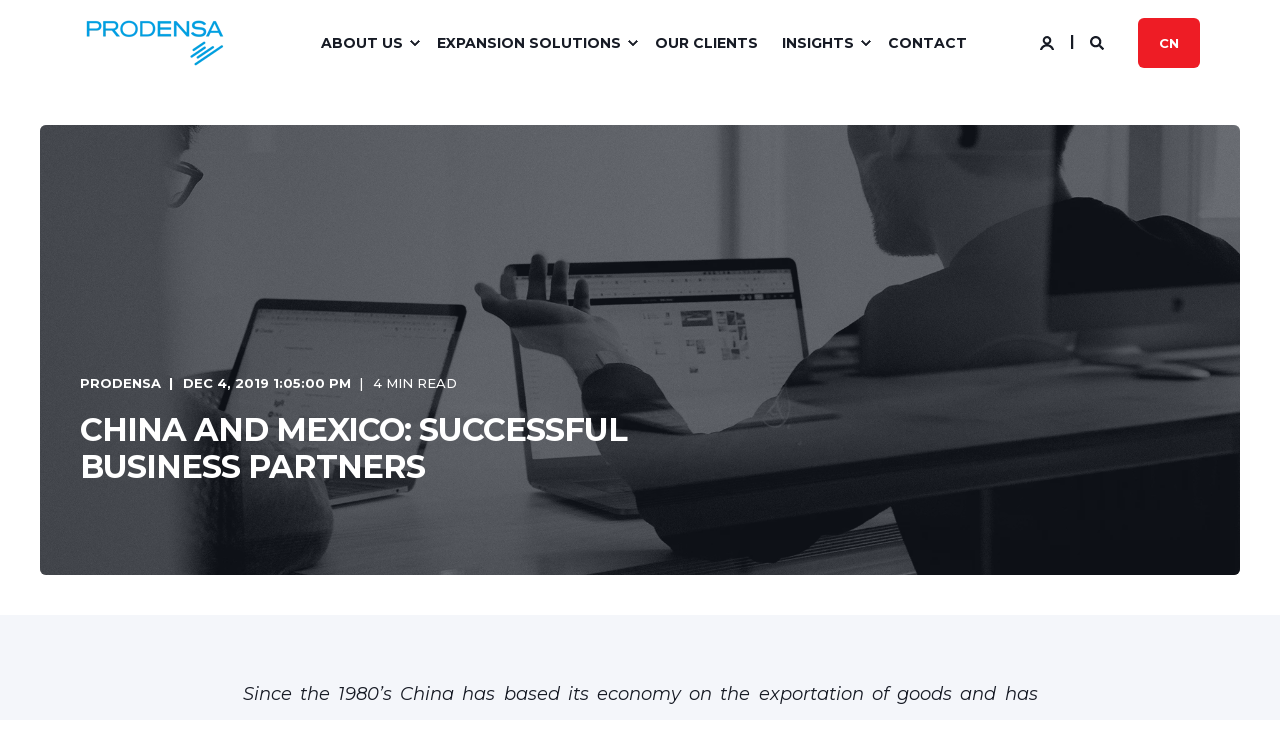

--- FILE ---
content_type: text/html; charset=UTF-8
request_url: https://www.prodensa.com/insights/blog/china-and-mexico-successful-business-partners
body_size: 19540
content:
<!doctype html><html lang="en"><head>
    <meta charset="utf-8">
    <title>China and Mexico: Successful Business Partners</title>
    <link rel="shortcut icon" href="https://www.prodensa.com/hubfs/Favicon%E2%80%94Prodensa.png">
    <meta name="description" content="Discover the secrets to successful business partnerships between China and Mexico, including key insights, cultural expectations, and current trends.">

    <style>@font-face {
        font-family: "Montserrat";
        font-weight: 400;
        font-style: normal;
        font-display: swap;
        src: url("/_hcms/googlefonts/Montserrat/regular.woff2") format("woff2"), url("/_hcms/googlefonts/Montserrat/regular.woff") format("woff"),
             url("/_hcms/googlefonts/Montserrat/regular.woff2") format("woff2"), url("/_hcms/googlefonts/Montserrat/regular.woff") format("woff");
    }
@font-face {
        font-family: "Montserrat";
        font-weight: 500;
        font-style: normal;
        font-display: swap;
        src: url("/_hcms/googlefonts/Montserrat/500.woff2") format("woff2"), url("/_hcms/googlefonts/Montserrat/500.woff") format("woff"),
             url("/_hcms/googlefonts/Montserrat/regular.woff2") format("woff2"), url("/_hcms/googlefonts/Montserrat/regular.woff") format("woff");
    }
@font-face {
        font-family: "Montserrat";
        font-weight: 700;
        font-style: normal;
        font-display: swap;
        src: url("/_hcms/googlefonts/Montserrat/700.woff2") format("woff2"), url("/_hcms/googlefonts/Montserrat/700.woff") format("woff"),
             url("/_hcms/googlefonts/Montserrat/regular.woff2") format("woff2"), url("/_hcms/googlefonts/Montserrat/regular.woff") format("woff");
    }
body {
                font-family: Montserrat;
            }
        @font-face {
        font-family: "Montserrat";
        font-weight: 400;
        font-style: normal;
        font-display: swap;
        src: url("/_hcms/googlefonts/Montserrat/regular.woff2") format("woff2"), url("/_hcms/googlefonts/Montserrat/regular.woff") format("woff"),
             url("/_hcms/googlefonts/Montserrat/regular.woff2") format("woff2"), url("/_hcms/googlefonts/Montserrat/regular.woff") format("woff");
    }
@font-face {
        font-family: "Montserrat";
        font-weight: 500;
        font-style: normal;
        font-display: swap;
        src: url("/_hcms/googlefonts/Montserrat/500.woff2") format("woff2"), url("/_hcms/googlefonts/Montserrat/500.woff") format("woff"),
             url("/_hcms/googlefonts/Montserrat/regular.woff2") format("woff2"), url("/_hcms/googlefonts/Montserrat/regular.woff") format("woff");
    }
@font-face {
        font-family: "Montserrat";
        font-weight: 700;
        font-style: normal;
        font-display: swap;
        src: url("/_hcms/googlefonts/Montserrat/700.woff2") format("woff2"), url("/_hcms/googlefonts/Montserrat/700.woff") format("woff"),
             url("/_hcms/googlefonts/Montserrat/regular.woff2") format("woff2"), url("/_hcms/googlefonts/Montserrat/regular.woff") format("woff");
    }
@font-face {
        font-family: "Montserrat";
        font-weight: 400;
        font-style: italic;
        font-display: swap;
        src: url("/_hcms/googlefonts/Montserrat/italic.woff2") format("woff2"), url("/_hcms/googlefonts/Montserrat/italic.woff") format("woff"),
             url("/_hcms/googlefonts/Montserrat/regular.woff2") format("woff2"), url("/_hcms/googlefonts/Montserrat/regular.woff") format("woff");
    }
.pwr-header__skip {
                font-family: Montserrat;
            }</style>

    

    

    

    
        
        
    
    <meta name="viewport" content="width=device-width, initial-scale=1">

    
    <meta property="og:description" content="Discover the secrets to successful business partnerships between China and Mexico, including key insights, cultural expectations, and current trends.">
    <meta property="og:title" content="China and Mexico: Successful Business Partners">
    <meta name="twitter:description" content="Discover the secrets to successful business partnerships between China and Mexico, including key insights, cultural expectations, and current trends.">
    <meta name="twitter:title" content="China and Mexico: Successful Business Partners">

    

    <script type="application/ld+json">
    {
        "@context": "https://schema.org",
        "@type": "Organization",
        "name": "Prodensa",
        "logo": { 
            "@type": "ImageObject",
            "url": "https://45088167.fs1.hubspotusercontent-na1.net/hubfs/45088167/LogoProdensa_Color.png"
        },
        "url": "https://www.prodensa.com/insights/blog/china-and-mexico-successful-business-partners",
        "address": {
            "@type": "PostalAddress",
            "addressCountry": "",
            "addressRegion": "TEXAS",
            "addressLocality": "Houston",
            "postalCode":"77040",
            "streetAddress": "13201 Northwest Freeway, Suite 800"
        },
        "knowsLanguage": "en"
    }
</script>
<!-- Blog Post Schema  -->
<script type="application/ld+json">
    {
        "@context": "https://schema.org",
        "@type": "BlogPosting",
        "mainEntityOfPage": {
            "@type": "WebPage"
        },
        "name": "China and Mexico: Successful Business Partners",
        "headline": "China and Mexico: Successful Business Partners",
        "image": "https://45088167.fs1.hubspotusercontent-na1.net/hubfs/45088167/Website/Insights/Blogs/Im%C3%A1genes%20para%20blogs/institutional-relations-strategy.jpg",
        "author": {
            "@type": "Person",
            "name": "Prodensa"
        },
        "datePublished": "",
        "dateModified": "",
        "abstract": "Discover the secrets to successful business partnerships between China and Mexico, including key insights, cultural expectations, and current trends.",
        "text": "Since the 1980\u2019s China has based its economy on the exportation of goods and has become a major player in the global market through these exports. Felipe de Jesus Garcia is a Trade &amp; Investment expert between Mexico and China, that provides an important insight for Mexican businesses to establish trade relations with China. In recent years Chinese exports have faced increasing obstacles. Tariffs on Chinese goods and an unfavorable political climate have been complicating exports to the USA. In response to this, Mexico has become an increasingly attractive place for Chinese industry to establish a foothold on the continent. In fact, \u201CChina direct investment in Mexico was US$898 million at the end of 2017 and US$264 million in 2018\u201D. (China Foreign Direct Investment Statistics Bulletin) If you are a business seeking to capitalize and become a part of this growing relationship between Mexican and Chinese businesses here are three secrets to accomplish successful negotiations with Chinese firms. 1. Understanding the main requirements of China In every negotiation, it is important to know the needs of your client. Knowing what they want and what they are looking for, is hugely beneficial to sealing any deal. So then, in the case of China, Mexican businesses must understand the requirements of their Chinese counterparts. Felipe accounts Chinese interest in Mexico to three factors. Operation diversity and strategy: Having the opportunity to diversify their products into not just the North American market, but also the markets of Latin America and Europe. Greater proximity to the market By bringing the goods of Chinese firms closer to the customer, Chinese firms can increase the demand for their goods. Industries such as automotive and metalworking require fast deliveries. Consequently, Chinese firms started to investigate North America as a place in which they can relocate to accommodate their main consumer. Setting costs to a competitive level Having a strategic location to your final market reduces lead times and improves product quality. Being able to count on a diverse and competitive supplier network is associated with reduced production costs, allowing the final consumer to see improvements over the product cost. 2. Understanding the Chinese business culture and expectations Uncertainty, especially in business, is disliked by all. Chinese business leaders are looking for more than just a \u2018businessman\u2019. They want a partner to go on a new journey with. Felipe mentions that the important values that the Chinese tend to look for in business ventures are: Trust, networking and connectivity, reliability and clarity. Trust is \u201Csomething very important for them; they are looking for an ally in a market they don\u2019t know\u201D. They are looking for a partner who will be with them for the long haul Potential partners should be well versed in the art of networking and able to develop strong connections to promote mutual growth and open more opportunities. Reliability is crucial as they want someone who can meet deadlines. \u201CUnderstanding their work schemes is a key activity, everything is very well planned, and time of response and delivery are indispensable\u201D. Lastly, clarity is just as important for them. You want to make sure that your messages are clear and direct. This is important so expectations are kept realistic and that an accurate reflection of progress is reported. 3. The current trend If you are still unconvinced of the significance of the Sino-Mexican business relationship, it is important to remember that \u201CAccording to 2018 Chinese customs statistics, Mexico is China\u2019s second-largest trading partner, largest export market and fourth-largest source of imports in Latin America\u201D. In the same year, China-Mexico trade amounted to US$58.06 billion, up 22% year-on-year. Among them, China exported US$44.02 billion and imported US$14.04 billion, up 23% and 19% year-on-year, respectively\u201D. Source: http:\/\/english.customs.gov.cn \u201CWe are complementary economies; hence our relationship will continue growing\u201D. Felipe notes this relationship is not just developing on one side, but that Mexican businesses are also increasingly going to china and prospering. Felipe explains that it is a developing process of mutual understanding. Whilst it is not yet the primary hotspot for the Mexican youth of today, there is a fast-increasing number travelling to Asia interested in developing new skills and knowledge and this provides a useful foundation for when a Chinese company comes to Mexico. Using these three tips will vastly improve the chance of success for a Mexican business hoping to do business with China. Felipe also noted that it is important to recognize the difference between someone with the ability to speak Chinese and someone who understands both managing a business and the environment in which Chinese businesses operate. This is important as one must consider the differences in social media due to the politics of China and thus any well-researched businessman has the potential to negotiate with Chinese industries if they account for these tips. Prodensa is an advisory and project management firm focused on providing sound market and business intelligence that can help you with Market Framework, Assessments and Business Continuity. Contact us",
        "url": "https://www.prodensa.com/insights/blog/china-and-mexico-successful-business-partners",
        "publisher": {
            "@type": "Organization",
            "name": "Prodensa",
            "logo": { 
                "@type": "ImageObject",
                "url": "https://45088167.fs1.hubspotusercontent-na1.net/hubfs/45088167/LogoProdensa_Color.png"
            }
        },
        "inLanguage": "en",
        "wordCount": "1117",
        "keywords": "[]"
    }
</script>
    <style>
a.cta_button{-moz-box-sizing:content-box !important;-webkit-box-sizing:content-box !important;box-sizing:content-box !important;vertical-align:middle}.hs-breadcrumb-menu{list-style-type:none;margin:0px 0px 0px 0px;padding:0px 0px 0px 0px}.hs-breadcrumb-menu-item{float:left;padding:10px 0px 10px 10px}.hs-breadcrumb-menu-divider:before{content:'›';padding-left:10px}.hs-featured-image-link{border:0}.hs-featured-image{float:right;margin:0 0 20px 20px;max-width:50%}@media (max-width: 568px){.hs-featured-image{float:none;margin:0;width:100%;max-width:100%}}.hs-screen-reader-text{clip:rect(1px, 1px, 1px, 1px);height:1px;overflow:hidden;position:absolute !important;width:1px}
</style>

<link rel="stylesheet" href="https://www.prodensa.com/hubfs/hub_generated/template_assets/1/158774997629/1769103726612/template_pwr.min.css">

        <style>
            body {
                margin:0px;
            }
            img:not([src]):not([srcset]) {
                visibility:hidden;
            }
        </style>
    
<link class="hs-async-css" rel="preload" href="https://www.prodensa.com/hubfs/hub_generated/template_assets/1/158774997628/1769103726881/template_pwr-defer.min.css" as="style" onload="this.onload=null;this.rel='stylesheet'">
<noscript><link rel="stylesheet" href="https://www.prodensa.com/hubfs/hub_generated/template_assets/1/158774997628/1769103726881/template_pwr-defer.min.css"></noscript>
<link rel="stylesheet" href="https://www.prodensa.com/hubfs/hub_generated/template_assets/1/158773732793/1769103726777/template_pwr-burger.min.css" fetchpriority="low">
<link rel="stylesheet" href="https://www.prodensa.com/hubfs/hub_generated/template_assets/1/158773732865/1769103731438/template_scroll-shadow.min.css" fetchpriority="low">
<link rel="stylesheet" href="https://www.prodensa.com/hubfs/hub_generated/template_assets/1/158773732780/1769103723527/template_pwr-search.min.css" defer="true">
<link rel="stylesheet" href="https://www.prodensa.com/hubfs/hub_generated/template_assets/1/158773732790/1769103748925/template_pwr-form.min.css" defer="true">
<style>#hs_cos_wrapper_header_blog .hs-search-field__suggestions li a { padding-right:130px; }

#hs_cos_wrapper_header_blog .hs-search-field__suggestions a:before { content:''; }
</style>
<link class="hs-async-css" rel="preload" href="https://www.prodensa.com/hubfs/hub_generated/template_assets/1/158773732877/1769103747593/template_pwr-social.min.css" as="style" onload="this.onload=null;this.rel='stylesheet'">
<noscript><link rel="stylesheet" href="https://www.prodensa.com/hubfs/hub_generated/template_assets/1/158773732877/1769103747593/template_pwr-social.min.css"></noscript>
<style>#hs_cos_wrapper_header_blog .pwr-header-advanced-mm:nth-child(1) .pwr-adc__wrapper { --col-padding:20px; }
</style>
<link class="hs-async-css" rel="preload" href="https://www.prodensa.com/hubfs/hub_generated/template_assets/1/158774997776/1769103742815/template_advanced-content.min.css" as="style" onload="this.onload=null;this.rel='stylesheet'" fetchpriority="low">
<noscript><link rel="stylesheet" href="https://www.prodensa.com/hubfs/hub_generated/template_assets/1/158774997776/1769103742815/template_advanced-content.min.css"></noscript>
<style>#hs_cos_wrapper_header_blog .pwr-adc-content__image--1-1-1-1 {
  object-fit:cover;
  text-align:center;
}

@media (max-width:991px) {
  #hs_cos_wrapper_header_blog .pwr-adc-content__image--1-1-1-1 {}
}

@media (max-width:575px) {
  #hs_cos_wrapper_header_blog .pwr-adc-content__image--1-1-1-1 {}
}
</style>
<style>#hs_cos_wrapper_header_blog .pwr-adc-content__image--1-2-1-1 {
  object-fit:cover;
  text-align:center;
}

@media (max-width:991px) {
  #hs_cos_wrapper_header_blog .pwr-adc-content__image--1-2-1-1 {}
}

@media (max-width:575px) {
  #hs_cos_wrapper_header_blog .pwr-adc-content__image--1-2-1-1 {}
}
</style>
<style>#hs_cos_wrapper_header_blog .pwr-adc-content__image--1-3-1-1 {
  object-fit:cover;
  text-align:center;
}

@media (max-width:991px) {
  #hs_cos_wrapper_header_blog .pwr-adc-content__image--1-3-1-1 {}
}

@media (max-width:575px) {
  #hs_cos_wrapper_header_blog .pwr-adc-content__image--1-3-1-1 {}
}
</style>
<style>#hs_cos_wrapper_header_blog .pwr-adc-content__image--1-5-1-1 {
  object-fit:cover;
  text-align:center;
}

@media (max-width:991px) {
  #hs_cos_wrapper_header_blog .pwr-adc-content__image--1-5-1-1 {}
}

@media (max-width:575px) {
  #hs_cos_wrapper_header_blog .pwr-adc-content__image--1-5-1-1 {}
}
</style>
<link rel="stylesheet" href="https://www.prodensa.com/hubfs/hub_generated/template_assets/1/158773732875/1769103725464/template_pwr-post-header.min.css">
<link rel="stylesheet" href="https://www.prodensa.com/hubfs/hub_generated/template_assets/1/158774997683/1769103719167/template_pwr-post.min.css">
<link class="hs-async-css" rel="preload" href="https://www.prodensa.com/hubfs/hub_generated/template_assets/1/158773732777/1769103742861/template_pwr-sec-posts.min.css" as="style" onload="this.onload=null;this.rel='stylesheet'">
<noscript><link rel="stylesheet" href="https://www.prodensa.com/hubfs/hub_generated/template_assets/1/158773732777/1769103742861/template_pwr-sec-posts.min.css"></noscript>
<link class="hs-async-css" rel="preload" href="https://www.prodensa.com/hubfs/hub_generated/template_assets/1/158774997683/1769103719167/template_pwr-post.min.css" as="style" onload="this.onload=null;this.rel='stylesheet'">
<noscript><link rel="stylesheet" href="https://www.prodensa.com/hubfs/hub_generated/template_assets/1/158774997683/1769103719167/template_pwr-post.min.css"></noscript>
<link class="hs-async-css" rel="preload" href="https://www.prodensa.com/hubfs/hub_generated/template_assets/1/158774557463/1769103743463/template_pwr-link.min.css" as="style" onload="this.onload=null;this.rel='stylesheet'">
<noscript><link rel="stylesheet" href="https://www.prodensa.com/hubfs/hub_generated/template_assets/1/158774557463/1769103743463/template_pwr-link.min.css"></noscript>
<style>#hs_cos_wrapper_blog-post-preview .pwr-rel-post-item {}
</style>
<link class="hs-async-css" rel="preload" href="https://www.prodensa.com/hubfs/hub_generated/template_assets/1/158773732874/1769103721274/template_pwr-footer.min.css" as="style" onload="this.onload=null;this.rel='stylesheet'" fetchpriority="low">
<noscript><link rel="stylesheet" href="https://www.prodensa.com/hubfs/hub_generated/template_assets/1/158773732874/1769103721274/template_pwr-footer.min.css"></noscript>
<style>#hs_cos_wrapper_footer_blog .pwr-footer__content .pwr-adc__wrapper { --col-padding:30px; }
</style>
<link class="hs-async-css" rel="preload" href="https://www.prodensa.com/hubfs/hub_generated/template_assets/1/158774997658/1769103721364/template_pwr-transitions.min.css" as="style" onload="this.onload=null;this.rel='stylesheet'">
<noscript><link rel="stylesheet" href="https://www.prodensa.com/hubfs/hub_generated/template_assets/1/158774997658/1769103721364/template_pwr-transitions.min.css"></noscript>
<link class="hs-async-css" rel="preload" href="https://www.prodensa.com/hubfs/hub_generated/template_assets/1/158773732726/1769103738398/template_custom-styles.min.css" as="style" onload="this.onload=null;this.rel='stylesheet'">
<noscript><link rel="stylesheet" href="https://www.prodensa.com/hubfs/hub_generated/template_assets/1/158773732726/1769103738398/template_custom-styles.min.css"></noscript>
<link rel="preload" as="style" href="https://48752163.fs1.hubspotusercontent-na1.net/hubfs/48752163/raw_assets/media-default-modules/master/650/js_client_assets/assets/TrackPlayAnalytics-Cm48oVxd.css">

<link rel="preload" as="style" href="https://48752163.fs1.hubspotusercontent-na1.net/hubfs/48752163/raw_assets/media-default-modules/master/650/js_client_assets/assets/Tooltip-DkS5dgLo.css">

    <script type="application/ld+json">
{
  "mainEntityOfPage" : {
    "@type" : "WebPage",
    "@id" : "https://www.prodensa.com/insights/blog/china-and-mexico-successful-business-partners"
  },
  "author" : {
    "name" : "Prodensa",
    "url" : "https://www.prodensa.com/insights/blog/author/prodensa",
    "@type" : "Person"
  },
  "headline" : "China and Mexico: Successful Business Partners",
  "datePublished" : "2019-12-04T19:05:00.000Z",
  "dateModified" : "2025-09-24T17:04:25.553Z",
  "publisher" : {
    "name" : "Prodensa Servicios de Consultoria",
    "logo" : {
      "url" : "https://www.prodensa.com/hubfs/LogoProdensa_Color.png",
      "@type" : "ImageObject"
    },
    "@type" : "Organization"
  },
  "@context" : "https://schema.org",
  "@type" : "BlogPosting",
  "image" : [ "https://www.prodensa.com/hubfs/Website/Insights/Blogs/Im%C3%A1genes%20para%20blogs/institutional-relations-strategy.jpg" ]
}
</script>


    
<!--  Added by GoogleAnalytics4 integration -->
<script>
var _hsp = window._hsp = window._hsp || [];
window.dataLayer = window.dataLayer || [];
function gtag(){dataLayer.push(arguments);}

var useGoogleConsentModeV2 = true;
var waitForUpdateMillis = 1000;


if (!window._hsGoogleConsentRunOnce) {
  window._hsGoogleConsentRunOnce = true;

  gtag('consent', 'default', {
    'ad_storage': 'denied',
    'analytics_storage': 'denied',
    'ad_user_data': 'denied',
    'ad_personalization': 'denied',
    'wait_for_update': waitForUpdateMillis
  });

  if (useGoogleConsentModeV2) {
    _hsp.push(['useGoogleConsentModeV2'])
  } else {
    _hsp.push(['addPrivacyConsentListener', function(consent){
      var hasAnalyticsConsent = consent && (consent.allowed || (consent.categories && consent.categories.analytics));
      var hasAdsConsent = consent && (consent.allowed || (consent.categories && consent.categories.advertisement));

      gtag('consent', 'update', {
        'ad_storage': hasAdsConsent ? 'granted' : 'denied',
        'analytics_storage': hasAnalyticsConsent ? 'granted' : 'denied',
        'ad_user_data': hasAdsConsent ? 'granted' : 'denied',
        'ad_personalization': hasAdsConsent ? 'granted' : 'denied'
      });
    }]);
  }
}

gtag('js', new Date());
gtag('set', 'developer_id.dZTQ1Zm', true);
gtag('config', 'G-DRH3VZVWQY');
</script>
<script async src="https://www.googletagmanager.com/gtag/js?id=G-DRH3VZVWQY"></script>

<!-- /Added by GoogleAnalytics4 integration -->

<!--  Added by GoogleTagManager integration -->
<script>
var _hsp = window._hsp = window._hsp || [];
window.dataLayer = window.dataLayer || [];
function gtag(){dataLayer.push(arguments);}

var useGoogleConsentModeV2 = true;
var waitForUpdateMillis = 1000;



var hsLoadGtm = function loadGtm() {
    if(window._hsGtmLoadOnce) {
      return;
    }

    if (useGoogleConsentModeV2) {

      gtag('set','developer_id.dZTQ1Zm',true);

      gtag('consent', 'default', {
      'ad_storage': 'denied',
      'analytics_storage': 'denied',
      'ad_user_data': 'denied',
      'ad_personalization': 'denied',
      'wait_for_update': waitForUpdateMillis
      });

      _hsp.push(['useGoogleConsentModeV2'])
    }

    (function(w,d,s,l,i){w[l]=w[l]||[];w[l].push({'gtm.start':
    new Date().getTime(),event:'gtm.js'});var f=d.getElementsByTagName(s)[0],
    j=d.createElement(s),dl=l!='dataLayer'?'&l='+l:'';j.async=true;j.src=
    'https://www.googletagmanager.com/gtm.js?id='+i+dl;f.parentNode.insertBefore(j,f);
    })(window,document,'script','dataLayer','GTM-558HDKLB');

    window._hsGtmLoadOnce = true;
};

_hsp.push(['addPrivacyConsentListener', function(consent){
  if(consent.allowed || (consent.categories && consent.categories.analytics)){
    hsLoadGtm();
  }
}]);

</script>

<!-- /Added by GoogleTagManager integration -->


<link rel="preload" as="image" href="https://www.prodensa.com/hubfs/telephone.png">
<style>
.pwr-hover-sibling {
  background: #009ada;
  padding: 10px;
  width: 100vw;
  display: flex;
  justify-content: center;
  align-items: center;
  gap:10px;
  position: relative;
  color:var(--clr-txt-nav-dk) !important;
  font-weight:400 !important;
}
.pwr-phone {
  color:white !important;
  height:13px;
  width:13px;
  line-height:1;
}
.pwr-mobile-phone {
  display: flex;
  width: fit-content;
  gap: 13px;
  justify-content: center;
  align-items: center;
  color: var(--clr-txt-nav-dk) !important;
}
</style>

<!-- Schema Markup -->
<script type="application/ld+json">
{
  "@context": "https://schema.org",
  "@graph": [
    {
      "@type": "Organization",
      "@id": "https://www.prodensa.com/#organization",
      "name": "Prodensa",
      "legalName": "Prodensa Servicios de Consultoría, S.A. de C.V.",
      "alternateName": ["Grupo Prodensa", "Prodensa Group"],
      "url": "https://www.prodensa.com",
      "logo": {
        "@type": "ImageObject",
        "url": "https://www.prodensa.com/hs-fs/hubfs/LogoProdensa_Color.png",
        "width": 600,
        "height": 60,
        "caption": "Prodensa Corporate Logo"
      },
      "description": "Strategic partner for US companies manufacturing in Mexico. We provide Shelter Services, Site Selection, and Start-Up Management for foreign direct investment.",
      "foundingDate": "1985",
      "areaServed": [
        { "@type": "Country", "name": "United States" },
        { "@type": "Country", "name": "Mexico" }
      ],
      "sameAs": [
        "https://www.linkedin.com/company/prodensa/",
        "https://x.com/Prodensa",
        "https://www.facebook.com/prodensaservices/",
        "https://www.youtube.com/@grupoprodensa3505"
      ],
      "founder": {
        "@type": "Person",
        "@id": "https://www.prodensa.com/#emilio",
        "name": "Emilio Cadena",
        "jobTitle": "CEO",
        "sameAs": ["https://www.linkedin.com/in/emiliocadena/"],
        "knowsAbout": ["Nearshoring", "US-Mexico Relations"]
      },
      "award": [
        "Súper Empresas Expansión 2023",
        "Top Companies Mexico"
      ],
      "knowsAbout": [
        "Shelter Services",
        "Nearshoring",
        "Manufacturing in Mexico",
        "USMCA Trade Compliance",
        "Maquiladora Program",
        "Industrial Real Estate",
        "Foreign Direct Investment (FDI)",
        "IMMEX Program Management",
        "Soft Landing Solutions"
      ],
      "contactPoint": [
        {
          "@type": "ContactPoint",
          "telephone": "+1-888-202-2745",
          "contactType": "sales",
          "areaServed": ["US", "MX"],
          "availableLanguage": ["en", "es"],
          "contactOption": "TollFree"
        }
      ],
      "hasOfferCatalog": {
        "@type": "OfferCatalog",
        "name": "Prodensa Manufacturing Solutions",
        "itemListElement": [
          {
            "@type": "Offer",
            "itemOffered": {
              "@type": "Service",
              "name": "Shelter Services",
              "description": "Comprehensive administrative and legal framework (IMMEX) for US manufacturers operating in Mexico."
            }
          },
          {
            "@type": "Offer",
            "itemOffered": {
              "@type": "Service",
              "name": "Site Selection",
              "description": "Industrial real estate analysis and location strategy in Mexico."
            }
          },
          {
            "@type": "Offer",
            "itemOffered": {
              "@type": "Service",
              "name": "Start-Up Management",
              "description": "Pre-operative project management, permits, and construction oversight."
            }
          },
          {
            "@type": "Offer",
            "itemOffered": {
              "@type": "Service",
              "name": "Human Resources & BPO",
              "description": "Talent acquisition, payroll management, and labor compliance for foreign operations."
            }
          }
        ]
      }
    },
    {
      "@type": "WebSite",
      "@id": "https://www.prodensa.com/#website",
      "url": "https://www.prodensa.com",
      "name": "Prodensa",
      "publisher": { "@id": "https://www.prodensa.com/#organization" },
      "inLanguage": ["en-US", "es-MX"],
      "potentialAction": {
        "@type": "SearchAction",
        "target": "https://www.prodensa.com/search?q={search_term_string}",
        "query-input": "required name=search_term_string"
      }
    }
  ]
}
</script>
<!-- End of Schema Markup -->
<link rel="amphtml" href="https://www.prodensa.com/insights/blog/china-and-mexico-successful-business-partners?hs_amp=true">

<meta property="og:image" content="https://www.prodensa.com/hubfs/Website/Insights/Blogs/Im%C3%A1genes%20para%20blogs/institutional-relations-strategy.jpg">
<meta property="og:image:width" content="1920">
<meta property="og:image:height" content="1280">

<meta name="twitter:image" content="https://www.prodensa.com/hubfs/Website/Insights/Blogs/Im%C3%A1genes%20para%20blogs/institutional-relations-strategy.jpg">


<meta property="og:url" content="https://www.prodensa.com/insights/blog/china-and-mexico-successful-business-partners">
<meta name="twitter:card" content="summary_large_image">

<link rel="canonical" href="https://www.prodensa.com/insights/blog/china-and-mexico-successful-business-partners">

<meta property="og:type" content="article">
<link rel="alternate" type="application/rss+xml" href="https://www.prodensa.com/insights/blog/rss.xml">
<meta name="twitter:domain" content="www.prodensa.com">
<script src="//platform.linkedin.com/in.js" type="text/javascript">
    lang: en_US
</script>

<meta http-equiv="content-language" content="en">





  
  <meta name="generator" content="HubSpot"></head>
  <body>
<!--  Added by GoogleTagManager integration -->
<noscript><iframe src="https://www.googletagmanager.com/ns.html?id=GTM-558HDKLB" height="0" width="0" style="display:none;visibility:hidden"></iframe></noscript>

<!-- /Added by GoogleTagManager integration -->

    <div class="body-wrapper   hs-content-id-165442176614 hs-blog-post hs-blog-id-160540393854 
    pwr-v--47 line-numbers" data-aos-global-disable="phone" data-aos-global-offset="250" data-aos-global-delay="50" data-aos-global-duration="400"><div id="hs_cos_wrapper_page_settings" class="hs_cos_wrapper hs_cos_wrapper_widget hs_cos_wrapper_type_module" style="" data-hs-cos-general-type="widget" data-hs-cos-type="module"></div><div data-global-resource-path="@marketplace/maka_Agency/POWER THEME/templates/partials/header.html"><header class="header">

    
    <a href="#main-content" class="pwr-header__skip">Skip to content</a><div class="header__container"><div id="hs_cos_wrapper_header_blog" class="hs_cos_wrapper hs_cos_wrapper_widget hs_cos_wrapper_type_module" style="" data-hs-cos-general-type="widget" data-hs-cos-type="module"><!-- templateType: none -->
<style>
    .pwr--page-editor-fix {
        max-height: 120px;
    }
 </style>



<div id="pwr-js-burger" class="pwr-burger closed vanilla pwr--light pwr--page-editor-fix ">
  <a href="#" id="pwr-js-burger__trigger-close" aria-label="Close Burger Menu" class="pwr-burger__trigger-close vanilla">
    Close <span class="pwr-burger__icon-close"></span>
  </a>
          
            
          
          <div class="pwr-burger__menu pwr-js-menu pwr-scroll-shadow__wrapper pwr-scroll-shadow__wrapper--vert pwr-scroll-shadow__root pwr-scroll-shadow__root--vert"><span id="hs_cos_wrapper_menu_159437843734" class="hs_cos_wrapper hs_cos_wrapper_widget hs_cos_wrapper_type_menu" style="" data-hs-cos-general-type="widget" data-hs-cos-type="menu"><div class="hs-menu-wrapper pwr-a11y-menu no-flyouts hs-menu-flow-vertical" aria-label="burger" role="navigation" data-sitemap-name="default" id="hs_menu_wrapper_menu_159437843734" data-menu-id="159437843734" ">
            <ul role="menu">
                
                    <li class="hs-menu-item hs-menu-depth-1 hs-item-has-children" role="none">
        <a href="https://www.prodensa.com/about-us" role="menuitem" aria-haspopup="true" aria-expanded="false"><span class="focus-target">About Us</span></a>
    <div class="pwr-menu_submenu-btn keyboard-clickable" role="menuitem" tabindex="0" aria-label="Expand About Us">
        <div class="pwr-menu_submenu-arrow"></div>
    </div><ul role="menu" class="hs-menu-children-wrapper pwr-menu_submenu-child-wrapper">
            <li class="hs-menu-item hs-menu-depth-2 " role="none">
        <a href="https://www.prodensa.com/about-us#about-us" role="menuitem"><span class="focus-target">About Us</span></a>
    </li>
            <li class="hs-menu-item hs-menu-depth-2 " role="none">
        <a href="https://www.prodensa.com/about-us#our-people" role="menuitem"><span class="focus-target">Our People</span></a>
    </li>
            <li class="hs-menu-item hs-menu-depth-2 " role="none">
        <a href="https://www.prodensa.com/about-us#our-visionaries" role="menuitem"><span class="focus-target">Our Visionaries</span></a>
    </li>
            <li class="hs-menu-item hs-menu-depth-2 " role="none">
        <a href="https://www.prodensa.com/about-us#mission-vision-values" role="menuitem"><span class="focus-target">Mission, vision and values</span></a>
    </li>
            <li class="hs-menu-item hs-menu-depth-2 " role="none">
        <a href="https://www.prodensa.com/about-us#social-responsibility" role="menuitem"><span class="focus-target">Social Responsibility</span></a>
    </li></ul>
    </li>
                    
                    <li class="hs-menu-item hs-menu-depth-1 hs-item-has-children" role="none">
        <a href="https://www.prodensa.com/solutions" role="menuitem" aria-haspopup="true" aria-expanded="false"><span class="focus-target">Expansion Solutions</span></a>
    <div class="pwr-menu_submenu-btn keyboard-clickable" role="menuitem" tabindex="0" aria-label="Expand Expansion Solutions">
        <div class="pwr-menu_submenu-arrow"></div>
    </div><ul role="menu" class="hs-menu-children-wrapper pwr-menu_submenu-child-wrapper">
            <li class="hs-menu-item hs-menu-depth-2 hs-item-has-children" role="none">
        <a href="https://www.prodensa.com/market-entry-and-advisory" role="menuitem" aria-haspopup="true" aria-expanded="false"><span class="focus-target">Advisory and Consulting</span></a>
    <div class="pwr-menu_submenu-btn keyboard-clickable" role="menuitem" tabindex="0" aria-label="Expand Advisory and Consulting">
        <div class="pwr-menu_submenu-arrow"></div>
    </div><ul role="menu" class="hs-menu-children-wrapper pwr-menu_submenu-child-wrapper">
            <li class="hs-menu-item hs-menu-depth-3 " role="none">
        <a href="https://www.prodensa.com/nearshoring" role="menuitem"><span class="focus-target">Nearshoring Trade</span></a>
    </li>
            <li class="hs-menu-item hs-menu-depth-3 " role="none">
        <a href="https://www.prodensa.com/institutional-relations" role="menuitem"><span class="focus-target">Institutional Relations</span></a>
    </li>
            <li class="hs-menu-item hs-menu-depth-3 " role="none">
        <a href="https://www.prodensa.com/market-intelligence" role="menuitem"><span class="focus-target">Market Intelligence</span></a>
    </li>
            <li class="hs-menu-item hs-menu-depth-3 " role="none">
        <a href="https://www.prodensa.com/labor-relations-advisory" role="menuitem"><span class="focus-target">Labor Relations</span></a>
    </li></ul>
    </li>
            <li class="hs-menu-item hs-menu-depth-2 hs-item-has-children" role="none">
        <a href="https://www.prodensa.com/turnkey-operations" role="menuitem" aria-haspopup="true" aria-expanded="false"><span class="focus-target">Turnkey Operations</span></a>
    <div class="pwr-menu_submenu-btn keyboard-clickable" role="menuitem" tabindex="0" aria-label="Expand Turnkey Operations">
        <div class="pwr-menu_submenu-arrow"></div>
    </div><ul role="menu" class="hs-menu-children-wrapper pwr-menu_submenu-child-wrapper">
            <li class="hs-menu-item hs-menu-depth-3 " role="none">
        <a href="https://www.prodensa.com/shelter" role="menuitem"><span class="focus-target">Shelter</span></a>
    </li>
            <li class="hs-menu-item hs-menu-depth-3 " role="none">
        <a href="https://www.prodensa.com/inshoring" role="menuitem"><span class="focus-target">Inshoring</span></a>
    </li>
            <li class="hs-menu-item hs-menu-depth-3 " role="none">
        <a href="https://www.prodensa.com/mindfacturing" role="menuitem"><span class="focus-target">Mindfacturing</span></a>
    </li>
            <li class="hs-menu-item hs-menu-depth-3 " role="none">
        <a href="https://www.prodensa.com/bpo" role="menuitem"><span class="focus-target">BPO</span></a>
    </li></ul>
    </li>
            <li class="hs-menu-item hs-menu-depth-2 hs-item-has-children" role="none">
        <a href="https://www.prodensa.com/site-strategy-and-implementation" role="menuitem" aria-haspopup="true" aria-expanded="false"><span class="focus-target">Operations Footprint</span></a>
    <div class="pwr-menu_submenu-btn keyboard-clickable" role="menuitem" tabindex="0" aria-label="Expand Operations Footprint">
        <div class="pwr-menu_submenu-arrow"></div>
    </div><ul role="menu" class="hs-menu-children-wrapper pwr-menu_submenu-child-wrapper">
            <li class="hs-menu-item hs-menu-depth-3 " role="none">
        <a href="https://www.prodensa.com/site-selection" role="menuitem"><span class="focus-target">Site Selection</span></a>
    </li>
            <li class="hs-menu-item hs-menu-depth-3 " role="none">
        <a href="https://www.prodensa.com/real-estate" role="menuitem"><span class="focus-target">Real Estate</span></a>
    </li>
            <li class="hs-menu-item hs-menu-depth-3 " role="none">
        <a href="https://www.prodensa.com/construction-management" role="menuitem"><span class="focus-target">Construction Management</span></a>
    </li>
            <li class="hs-menu-item hs-menu-depth-3 " role="none">
        <a href="https://www.prodensa.com/project-feasibility-analysis" role="menuitem"><span class="focus-target">Feasibility Analysis</span></a>
    </li></ul>
    </li>
            <li class="hs-menu-item hs-menu-depth-2 hs-item-has-children" role="none">
        <a href="https://www.prodensa.com/solutions/supply-chain-logistics" role="menuitem" aria-haspopup="true" aria-expanded="false"><span class="focus-target">Supply Chain Logistics</span></a>
    <div class="pwr-menu_submenu-btn keyboard-clickable" role="menuitem" tabindex="0" aria-label="Expand Supply Chain Logistics">
        <div class="pwr-menu_submenu-arrow"></div>
    </div><ul role="menu" class="hs-menu-children-wrapper pwr-menu_submenu-child-wrapper">
            <li class="hs-menu-item hs-menu-depth-3 " role="none">
        <a href="https://www.prodensa.com/solutions/supply-chain-logistics/supplier-management" role="menuitem"><span class="focus-target">Supplier Management</span></a>
    </li>
            <li class="hs-menu-item hs-menu-depth-3 " role="none">
        <a href="https://www.prodensa.com/contract-manufacturing" role="menuitem"><span class="focus-target">Contract Manufacturing</span></a>
    </li>
            <li class="hs-menu-item hs-menu-depth-3 " role="none">
        <a href="https://www.prodensa.com/contract-logistics" role="menuitem"><span class="focus-target">Contract Logistics</span></a>
    </li></ul>
    </li>
            <li class="hs-menu-item hs-menu-depth-2 " role="none">
        <a href="https://www.prodensa.com/project-management" role="menuitem"><span class="focus-target">Project Management</span></a>
    </li>
            <li class="hs-menu-item hs-menu-depth-2 " role="none">
        <a href="https://www.prodensa.com/workforce-solutions" role="menuitem"><span class="focus-target">Workforce Solutions</span></a>
    </li>
            <li class="hs-menu-item hs-menu-depth-2 " role="none">
        <a href="https://www.prodensa.com/the-mexico-journey" role="menuitem"><span class="focus-target">The Mexico Journey</span></a>
    </li></ul>
    </li>
                    
                    <li class="hs-menu-item hs-menu-depth-1 " role="none">
        <a href="https://www.prodensa.com/our-clients/clients" role="menuitem"><span class="focus-target">Our Clients</span></a>
    </li>
                    
                    <li class="hs-menu-item hs-menu-depth-1 hs-item-has-children" role="none">
        <a href="https://www.prodensa.com/insights" role="menuitem" aria-haspopup="true" aria-expanded="false"><span class="focus-target">Insights</span></a>
    <div class="pwr-menu_submenu-btn keyboard-clickable" role="menuitem" tabindex="0" aria-label="Expand Insights">
        <div class="pwr-menu_submenu-arrow"></div>
    </div><ul role="menu" class="hs-menu-children-wrapper pwr-menu_submenu-child-wrapper">
            <li class="hs-menu-item hs-menu-depth-2 " role="none">
        <a href="https://www.prodensa.com/newsletter" role="menuitem"><span class="focus-target">Newsletter</span></a>
    </li>
            <li class="hs-menu-item hs-menu-depth-2 " role="none">
        <a href="https://www.prodensa.com/insights/e-books" role="menuitem"><span class="focus-target">eBooks</span></a>
    </li>
            <li class="hs-menu-item hs-menu-depth-2 " role="none">
        <a href="https://www.prodensa.com/insights/blog" role="menuitem"><span class="focus-target">Blog</span></a>
    </li>
            <li class="hs-menu-item hs-menu-depth-2 " role="none">
        <a href="https://www.prodensa.com/insights/case-studies" role="menuitem"><span class="focus-target">Case Studies</span></a>
    </li>
            <li class="hs-menu-item hs-menu-depth-2 " role="none">
        <a href="https://www.prodensa.com/in-the-news" role="menuitem"><span class="focus-target">In the News</span></a>
    </li>
            <li class="hs-menu-item hs-menu-depth-2 " role="none">
        <a href="https://www.prodensa.com/careers" role="menuitem"><span class="focus-target">Careers</span></a>
    </li></ul>
    </li>
                    
                    <li class="hs-menu-item hs-menu-depth-1 " role="none">
        <a href="https://www.prodensa.com/contact" role="menuitem"><span class="focus-target">Contact</span></a>
    </li>
                    </ul>
        </div></span></div><div class="pwr-burger-bottom-bar pwr-a11y-menu"><div class="pwr-burger-bottom-bar__item">
      <a href="https://clients.prodensa.com/" target="_blank" rel="noopener" class="pwr-burger-bottom-bar__item-link ">
        <div class="pwr-header-right-bar__icon pwr-icon pwr--padding-r-sm">
          <svg version="1.0" xmlns="http://www.w3.org/2000/svg" viewbox="0 0 512 512" aria-hidden="true"><g id="login_layer"><path d="M256.5,0 C343.484848,0 414,70.5151519 414,157.5 C414,225.381882 371.055952,283.233644 310.853472,305.369671 C405.941247,324.417462 482.508742,392.460148 511.133552,481.012791 L511.986266,483.702453 L512.117544,484.140011 C516.2525,498.435318 505.338304,512.711592 490.19126,513 L489.730975,513 L451.24375,513 L450.835861,513 C441.336017,512.833307 432.946945,506.979891 429.53115,498.279181 L428.60754,495.849102 C402.770228,429.068974 336.637576,381.339644 258.860884,380.391735 L256.50048,380.377358 L254.11624,380.392027 C176.34096,381.349481 110.214572,429.085528 84.3845182,495.869544 L83.6141532,497.899104 L83.4708776,498.273853 C80.0571405,506.975725 71.6702786,512.830883 62.1709157,513 L61.7572106,513 L23.2699856,513 L22.8050633,513 C7.50587184,512.705751 -3.474386,498.14108 1.01367051,483.702453 C28.9470349,393.840059 106.097938,324.610344 202.144342,305.364424 C141.944048,283.233644 99,225.381882 99,157.5 C99,70.5151519 169.515152,0 256.5,0 Z M255.5,78 C210.764935,78 174.5,114.041078 174.5,158.5 C174.5,202.958922 210.764935,239 255.5,239 C300.235065,239 336.5,202.958922 336.5,158.5 C336.5,114.041078 300.235065,78 255.5,78 Z"></path></g></svg>
        </div>
        <span>LOGIN</span>
      </a>
    </div><div class="pwr-burger-bottom-bar__item hs-search-field">
      <a href="#" id="pwr-js-burger-search__trigger" class="pwr-burger-bottom-bar__item-link pwr-burger-search__trigger" tabindex="-1">
        <div class="pwr-header-right-bar__icon pwr--padding-r-sm"><span id="hs_cos_wrapper_header_blog_" class="hs_cos_wrapper hs_cos_wrapper_widget hs_cos_wrapper_type_icon" style="" data-hs-cos-general-type="widget" data-hs-cos-type="icon"><svg version="1.0" xmlns="http://www.w3.org/2000/svg" viewbox="0 0 512 512" aria-hidden="true"><g id="search1_layer"><path d="M505 442.7L405.3 343c-4.5-4.5-10.6-7-17-7H372c27.6-35.3 44-79.7 44-128C416 93.1 322.9 0 208 0S0 93.1 0 208s93.1 208 208 208c48.3 0 92.7-16.4 128-44v16.3c0 6.4 2.5 12.5 7 17l99.7 99.7c9.4 9.4 24.6 9.4 33.9 0l28.3-28.3c9.4-9.4 9.4-24.6.1-34zM208 336c-70.7 0-128-57.2-128-128 0-70.7 57.2-128 128-128 70.7 0 128 57.2 128 128 0 70.7-57.2 128-128 128z" /></g></svg></span></div>
        <span>SEARCH</span>
        <div class="pwr-menu_submenu-btn keyboard-clickable" role="menuitem" tabindex="0" aria-label="Expand SEARCH">
        <div class="pwr-menu_submenu-arrow"></div>
    </div>
      </a>
      <div id="pwr-js-burger-search__inner" class="pwr-burger-bottom-bar__inner pwr-burger-search__inner pwr-form pwr-form--style-1">
    <div id="hs-search-field__translations"></div>

    <div class="hs-search-field__bar"> 
        <form action="/hs-search-results">
            <div class="pwr--relative">
                <input type="text" id="pwr-js-burger-search__input" class="pwr-burger-search__input hs-search-field__input" name="term" autocomplete="off" aria-label="Enter search Term" placeholder="Type search here">
          <button class="pwr-search-field__icon" type="submit" aria-label="Perform Search"><span id="hs_cos_wrapper_header_blog_" class="hs_cos_wrapper hs_cos_wrapper_widget hs_cos_wrapper_type_icon" style="" data-hs-cos-general-type="widget" data-hs-cos-type="icon"><svg version="1.0" xmlns="http://www.w3.org/2000/svg" viewbox="0 0 512 512" aria-hidden="true"><g id="search2_layer"><path d="M505 442.7L405.3 343c-4.5-4.5-10.6-7-17-7H372c27.6-35.3 44-79.7 44-128C416 93.1 322.9 0 208 0S0 93.1 0 208s93.1 208 208 208c48.3 0 92.7-16.4 128-44v16.3c0 6.4 2.5 12.5 7 17l99.7 99.7c9.4 9.4 24.6 9.4 33.9 0l28.3-28.3c9.4-9.4 9.4-24.6.1-34zM208 336c-70.7 0-128-57.2-128-128 0-70.7 57.2-128 128-128 70.7 0 128 57.2 128 128 0 70.7-57.2 128-128 128z" /></g></svg></span></button>
            </div>
            <input type="hidden" name="limit" value="5"><input type="hidden" name="property" value="title"><input type="hidden" name="property" value="description"><input type="hidden" name="property" value="html"><input type="hidden" name="property" value="author_full_name"><input type="hidden" name="property" value="author_handle"><input type="hidden" name="property" value="tag"><input type="hidden" name="type" value="SITE_PAGE"><input type="hidden" name="type" value="LISTING_PAGE"><input type="hidden" name="type" value="BLOG_POST"></form>
    </div></div>
    </div><div class="pwr-burger-bottom-bar__item pwr-cta pwr-cta--custom-01  ">                   
        <a href="https://prodensa.cn/" target="_blank" rel="noopener" class="pwr-cta_button " role="button">CN</a>
      </div><div class="pwr-burger-bottom-bar__item pwr-burger-social">
        <a href="https://clients.prodensa.com/" class="pwr-social-icon focus-target__icon __social-icon "><span id="hs_cos_wrapper_header_blog_" class="hs_cos_wrapper hs_cos_wrapper_widget hs_cos_wrapper_type_icon" style="" data-hs-cos-general-type="widget" data-hs-cos-type="icon"><svg version="1.0" xmlns="http://www.w3.org/2000/svg" viewbox="0 0 512 512" aria-hidden="true"><g id="user3_layer"><path d="M256 0c88.366 0 160 71.634 160 160s-71.634 160-160 160S96 248.366 96 160 167.634 0 256 0zm183.283 333.821l-71.313-17.828c-74.923 53.89-165.738 41.864-223.94 0l-71.313 17.828C29.981 344.505 0 382.903 0 426.955V464c0 26.51 21.49 48 48 48h416c26.51 0 48-21.49 48-48v-37.045c0-44.052-29.981-82.45-72.717-93.134z" /></g></svg></span></a>
    </div></div>
</div><div id="pwr-header-fixed__spacer" class="pwr-header-fixed__spacer vanilla"></div><div id="pwr-header-fixed" class="pwr-header vanilla pwr-header-fixed pwr-header--blurry pwr--light  pwr-header--light-on-scroll  pwr--page-editor-fix " data-mm-anim-fot-reveal="true" data-mm-anim-slide="true" data-mm-anim-fade="true">
  <div class="pwr--full-width pwr-header--padding">
    <div class="pwr-header-full pwr--clearfix">
      <div class="pwr-header-logo pwr-header-logo--has-sticky"><a class="pwr-header__logo-link" href="https://www.prodensa.com" aria-label="Back to Home">
        
        
        
        <img src="https://www.prodensa.com/hs-fs/hubfs/Logos%20Prodensa/LogoProdensa_Color.png?width=150&amp;height=57&amp;name=LogoProdensa_Color.png" alt="LogoProdensa_Color" class="pwr-header-logo__img" width="150" height="57" srcset="https://www.prodensa.com/hs-fs/hubfs/Logos%20Prodensa/LogoProdensa_Color.png?width=75&amp;height=29&amp;name=LogoProdensa_Color.png 75w, https://www.prodensa.com/hs-fs/hubfs/Logos%20Prodensa/LogoProdensa_Color.png?width=150&amp;height=57&amp;name=LogoProdensa_Color.png 150w, https://www.prodensa.com/hs-fs/hubfs/Logos%20Prodensa/LogoProdensa_Color.png?width=225&amp;height=86&amp;name=LogoProdensa_Color.png 225w, https://www.prodensa.com/hs-fs/hubfs/Logos%20Prodensa/LogoProdensa_Color.png?width=300&amp;height=114&amp;name=LogoProdensa_Color.png 300w, https://www.prodensa.com/hs-fs/hubfs/Logos%20Prodensa/LogoProdensa_Color.png?width=375&amp;height=143&amp;name=LogoProdensa_Color.png 375w, https://www.prodensa.com/hs-fs/hubfs/Logos%20Prodensa/LogoProdensa_Color.png?width=450&amp;height=171&amp;name=LogoProdensa_Color.png 450w" sizes="(max-width: 150px) 100vw, 150px"><img src="https://www.prodensa.com/hs-fs/hubfs/Logos%20Prodensa/LogoProdensa_Color.png?width=150&amp;height=57&amp;name=LogoProdensa_Color.png" alt="LogoProdensa_Color" class="pwr-header-logo__img--sticky" width="150" height="57" fetchpriority="low" decoding="async" srcset="https://www.prodensa.com/hs-fs/hubfs/Logos%20Prodensa/LogoProdensa_Color.png?width=75&amp;height=29&amp;name=LogoProdensa_Color.png 75w, https://www.prodensa.com/hs-fs/hubfs/Logos%20Prodensa/LogoProdensa_Color.png?width=150&amp;height=57&amp;name=LogoProdensa_Color.png 150w, https://www.prodensa.com/hs-fs/hubfs/Logos%20Prodensa/LogoProdensa_Color.png?width=225&amp;height=86&amp;name=LogoProdensa_Color.png 225w, https://www.prodensa.com/hs-fs/hubfs/Logos%20Prodensa/LogoProdensa_Color.png?width=300&amp;height=114&amp;name=LogoProdensa_Color.png 300w, https://www.prodensa.com/hs-fs/hubfs/Logos%20Prodensa/LogoProdensa_Color.png?width=375&amp;height=143&amp;name=LogoProdensa_Color.png 375w, https://www.prodensa.com/hs-fs/hubfs/Logos%20Prodensa/LogoProdensa_Color.png?width=450&amp;height=171&amp;name=LogoProdensa_Color.png 450w" sizes="(max-width: 150px) 100vw, 150px"></a>
      </div><div id="pwr-js-header__menu" class="pwr-header__menu pwr-header__menu--narrow-24  pwr-header__menu--adv-mega-menu pwr-header__menu--dropdown " style="left: 50%;"><div class="pwr-js-menu"><span id="hs_cos_wrapper_menu_159437843734" class="hs_cos_wrapper hs_cos_wrapper_widget hs_cos_wrapper_type_menu" style="" data-hs-cos-general-type="widget" data-hs-cos-type="menu"><div class="hs-menu-wrapper pwr-a11y-menu flyouts hs-menu-flow-horizontal" aria-label="main" role="navigation" data-sitemap-name="default" id="hs_menu_wrapper_menu_159437843734" data-menu-id="159437843734" ">
            <ul role="menu">
                
                    <li class="hs-menu-item hs-menu-depth-1 hs-item-has-children" role="none">
        <a href="https://www.prodensa.com/about-us" role="menuitem" aria-haspopup="true" aria-expanded="false"><span class="focus-target">About Us</span></a>
    <div class="pwr-menu_submenu-btn keyboard-clickable" role="menuitem" tabindex="0" aria-label="Expand About Us" aria-haspopup="true">
        <div class="pwr-menu_submenu-arrow"></div>
    </div><ul role="menu" class="hs-menu-children-wrapper pwr-menu_submenu-child-wrapper">
            <li class="hs-menu-item hs-menu-depth-2 " role="none">
        <a href="https://www.prodensa.com/about-us#about-us" role="menuitem"><span class="focus-target">About Us</span></a>
    </li>
            <li class="hs-menu-item hs-menu-depth-2 " role="none">
        <a href="https://www.prodensa.com/about-us#our-people" role="menuitem"><span class="focus-target">Our People</span></a>
    </li>
            <li class="hs-menu-item hs-menu-depth-2 " role="none">
        <a href="https://www.prodensa.com/about-us#our-visionaries" role="menuitem"><span class="focus-target">Our Visionaries</span></a>
    </li>
            <li class="hs-menu-item hs-menu-depth-2 " role="none">
        <a href="https://www.prodensa.com/about-us#mission-vision-values" role="menuitem"><span class="focus-target">Mission, vision and values</span></a>
    </li>
            <li class="hs-menu-item hs-menu-depth-2 " role="none">
        <a href="https://www.prodensa.com/about-us#social-responsibility" role="menuitem"><span class="focus-target">Social Responsibility</span></a>
    </li></ul>
    </li>
                    
                    <li class="hs-menu-item hs-menu-depth-1 hs-item-has-children" role="none">
        <a href="https://www.prodensa.com/solutions" role="menuitem" aria-haspopup="true" aria-expanded="false"><span class="focus-target">Expansion Solutions</span></a>
    <div class="pwr-menu_submenu-btn keyboard-clickable" role="menuitem" tabindex="0" aria-label="Expand Expansion Solutions" aria-haspopup="true">
        <div class="pwr-menu_submenu-arrow"></div>
    </div><ul role="menu" class="hs-menu-children-wrapper pwr-menu_submenu-child-wrapper">
            <li class="hs-menu-item hs-menu-depth-2 hs-item-has-children" role="none">
        <a href="https://www.prodensa.com/market-entry-and-advisory" role="menuitem" aria-haspopup="true" aria-expanded="false"><span class="focus-target">Advisory and Consulting</span></a>
    <div class="pwr-menu_submenu-btn keyboard-clickable" role="menuitem" tabindex="0" aria-label="Expand Advisory and Consulting" aria-haspopup="true">
        <div class="pwr-menu_submenu-arrow"></div>
    </div><ul role="menu" class="hs-menu-children-wrapper pwr-menu_submenu-child-wrapper">
            <li class="hs-menu-item hs-menu-depth-3 " role="none">
        <a href="https://www.prodensa.com/nearshoring" role="menuitem"><span class="focus-target">Nearshoring Trade</span></a>
    </li>
            <li class="hs-menu-item hs-menu-depth-3 " role="none">
        <a href="https://www.prodensa.com/institutional-relations" role="menuitem"><span class="focus-target">Institutional Relations</span></a>
    </li>
            <li class="hs-menu-item hs-menu-depth-3 " role="none">
        <a href="https://www.prodensa.com/market-intelligence" role="menuitem"><span class="focus-target">Market Intelligence</span></a>
    </li>
            <li class="hs-menu-item hs-menu-depth-3 " role="none">
        <a href="https://www.prodensa.com/labor-relations-advisory" role="menuitem"><span class="focus-target">Labor Relations</span></a>
    </li></ul>
    </li>
            <li class="hs-menu-item hs-menu-depth-2 hs-item-has-children" role="none">
        <a href="https://www.prodensa.com/turnkey-operations" role="menuitem" aria-haspopup="true" aria-expanded="false"><span class="focus-target">Turnkey Operations</span></a>
    <div class="pwr-menu_submenu-btn keyboard-clickable" role="menuitem" tabindex="0" aria-label="Expand Turnkey Operations" aria-haspopup="true">
        <div class="pwr-menu_submenu-arrow"></div>
    </div><ul role="menu" class="hs-menu-children-wrapper pwr-menu_submenu-child-wrapper">
            <li class="hs-menu-item hs-menu-depth-3 " role="none">
        <a href="https://www.prodensa.com/shelter" role="menuitem"><span class="focus-target">Shelter</span></a>
    </li>
            <li class="hs-menu-item hs-menu-depth-3 " role="none">
        <a href="https://www.prodensa.com/inshoring" role="menuitem"><span class="focus-target">Inshoring</span></a>
    </li>
            <li class="hs-menu-item hs-menu-depth-3 " role="none">
        <a href="https://www.prodensa.com/mindfacturing" role="menuitem"><span class="focus-target">Mindfacturing</span></a>
    </li>
            <li class="hs-menu-item hs-menu-depth-3 " role="none">
        <a href="https://www.prodensa.com/bpo" role="menuitem"><span class="focus-target">BPO</span></a>
    </li></ul>
    </li>
            <li class="hs-menu-item hs-menu-depth-2 hs-item-has-children" role="none">
        <a href="https://www.prodensa.com/site-strategy-and-implementation" role="menuitem" aria-haspopup="true" aria-expanded="false"><span class="focus-target">Operations Footprint</span></a>
    <div class="pwr-menu_submenu-btn keyboard-clickable" role="menuitem" tabindex="0" aria-label="Expand Operations Footprint" aria-haspopup="true">
        <div class="pwr-menu_submenu-arrow"></div>
    </div><ul role="menu" class="hs-menu-children-wrapper pwr-menu_submenu-child-wrapper">
            <li class="hs-menu-item hs-menu-depth-3 " role="none">
        <a href="https://www.prodensa.com/site-selection" role="menuitem"><span class="focus-target">Site Selection</span></a>
    </li>
            <li class="hs-menu-item hs-menu-depth-3 " role="none">
        <a href="https://www.prodensa.com/real-estate" role="menuitem"><span class="focus-target">Real Estate</span></a>
    </li>
            <li class="hs-menu-item hs-menu-depth-3 " role="none">
        <a href="https://www.prodensa.com/construction-management" role="menuitem"><span class="focus-target">Construction Management</span></a>
    </li>
            <li class="hs-menu-item hs-menu-depth-3 " role="none">
        <a href="https://www.prodensa.com/project-feasibility-analysis" role="menuitem"><span class="focus-target">Feasibility Analysis</span></a>
    </li></ul>
    </li>
            <li class="hs-menu-item hs-menu-depth-2 hs-item-has-children" role="none">
        <a href="https://www.prodensa.com/solutions/supply-chain-logistics" role="menuitem" aria-haspopup="true" aria-expanded="false"><span class="focus-target">Supply Chain Logistics</span></a>
    <div class="pwr-menu_submenu-btn keyboard-clickable" role="menuitem" tabindex="0" aria-label="Expand Supply Chain Logistics" aria-haspopup="true">
        <div class="pwr-menu_submenu-arrow"></div>
    </div><ul role="menu" class="hs-menu-children-wrapper pwr-menu_submenu-child-wrapper">
            <li class="hs-menu-item hs-menu-depth-3 " role="none">
        <a href="https://www.prodensa.com/solutions/supply-chain-logistics/supplier-management" role="menuitem"><span class="focus-target">Supplier Management</span></a>
    </li>
            <li class="hs-menu-item hs-menu-depth-3 " role="none">
        <a href="https://www.prodensa.com/contract-manufacturing" role="menuitem"><span class="focus-target">Contract Manufacturing</span></a>
    </li>
            <li class="hs-menu-item hs-menu-depth-3 " role="none">
        <a href="https://www.prodensa.com/contract-logistics" role="menuitem"><span class="focus-target">Contract Logistics</span></a>
    </li></ul>
    </li>
            <li class="hs-menu-item hs-menu-depth-2 " role="none">
        <a href="https://www.prodensa.com/project-management" role="menuitem"><span class="focus-target">Project Management</span></a>
    </li>
            <li class="hs-menu-item hs-menu-depth-2 " role="none">
        <a href="https://www.prodensa.com/workforce-solutions" role="menuitem"><span class="focus-target">Workforce Solutions</span></a>
    </li>
            <li class="hs-menu-item hs-menu-depth-2 " role="none">
        <a href="https://www.prodensa.com/the-mexico-journey" role="menuitem"><span class="focus-target">The Mexico Journey</span></a>
    </li></ul>
    </li>
                    
                    <li class="hs-menu-item hs-menu-depth-1 " role="none">
        <a href="https://www.prodensa.com/our-clients/clients" role="menuitem"><span class="focus-target">Our Clients</span></a>
    </li>
                    
                    <li class="hs-menu-item hs-menu-depth-1 hs-item-has-children" role="none">
        <a href="https://www.prodensa.com/insights" role="menuitem" aria-haspopup="true" aria-expanded="false"><span class="focus-target">Insights</span></a>
    <div class="pwr-menu_submenu-btn keyboard-clickable" role="menuitem" tabindex="0" aria-label="Expand Insights" aria-haspopup="true">
        <div class="pwr-menu_submenu-arrow"></div>
    </div><ul role="menu" class="hs-menu-children-wrapper pwr-menu_submenu-child-wrapper">
            <li class="hs-menu-item hs-menu-depth-2 " role="none">
        <a href="https://www.prodensa.com/newsletter" role="menuitem"><span class="focus-target">Newsletter</span></a>
    </li>
            <li class="hs-menu-item hs-menu-depth-2 " role="none">
        <a href="https://www.prodensa.com/insights/e-books" role="menuitem"><span class="focus-target">eBooks</span></a>
    </li>
            <li class="hs-menu-item hs-menu-depth-2 " role="none">
        <a href="https://www.prodensa.com/insights/blog" role="menuitem"><span class="focus-target">Blog</span></a>
    </li>
            <li class="hs-menu-item hs-menu-depth-2 " role="none">
        <a href="https://www.prodensa.com/insights/case-studies" role="menuitem"><span class="focus-target">Case Studies</span></a>
    </li>
            <li class="hs-menu-item hs-menu-depth-2 " role="none">
        <a href="https://www.prodensa.com/in-the-news" role="menuitem"><span class="focus-target">In the News</span></a>
    </li>
            <li class="hs-menu-item hs-menu-depth-2 " role="none">
        <a href="https://www.prodensa.com/careers" role="menuitem"><span class="focus-target">Careers</span></a>
    </li></ul>
    </li>
                    
                    <li class="hs-menu-item hs-menu-depth-1 " role="none">
        <a href="https://www.prodensa.com/contact" role="menuitem"><span class="focus-target">Contact</span></a>
    </li>
                    </ul>
        </div></span></div></div><div id="pwr-js-header-right-bar" class="pwr-header-right-bar "><div class="pwr-header-right-bar__item pwr-header-right-bar__login focus-target__icon">
          <a href="https://clients.prodensa.com/" target="_blank" rel="noopener" aria-label="Login" class="pwr-header-right-bar__link ">
            <div class="pwr-header-right-bar__icon pwr-icon">
              <svg version="1.0" xmlns="http://www.w3.org/2000/svg" viewbox="0 0 512 512" aria-hidden="true"><g id="login_layer"><path d="M256.5,0 C343.484848,0 414,70.5151519 414,157.5 C414,225.381882 371.055952,283.233644 310.853472,305.369671 C405.941247,324.417462 482.508742,392.460148 511.133552,481.012791 L511.986266,483.702453 L512.117544,484.140011 C516.2525,498.435318 505.338304,512.711592 490.19126,513 L489.730975,513 L451.24375,513 L450.835861,513 C441.336017,512.833307 432.946945,506.979891 429.53115,498.279181 L428.60754,495.849102 C402.770228,429.068974 336.637576,381.339644 258.860884,380.391735 L256.50048,380.377358 L254.11624,380.392027 C176.34096,381.349481 110.214572,429.085528 84.3845182,495.869544 L83.6141532,497.899104 L83.4708776,498.273853 C80.0571405,506.975725 71.6702786,512.830883 62.1709157,513 L61.7572106,513 L23.2699856,513 L22.8050633,513 C7.50587184,512.705751 -3.474386,498.14108 1.01367051,483.702453 C28.9470349,393.840059 106.097938,324.610344 202.144342,305.364424 C141.944048,283.233644 99,225.381882 99,157.5 C99,70.5151519 169.515152,0 256.5,0 Z M255.5,78 C210.764935,78 174.5,114.041078 174.5,158.5 C174.5,202.958922 210.764935,239 255.5,239 C300.235065,239 336.5,202.958922 336.5,158.5 C336.5,114.041078 300.235065,78 255.5,78 Z"></path></g></svg>
            </div>
          </a>
        </div><div class="pwr-header-right-bar__item vanilla pwr-header-right-bar__search focus-target__icon">
          <a href="#" id="pwr-js-header-search__trigger" aria-label="Open Search" class="pwr-header-right-bar__link">
            <div class="pwr-header-right-bar__icon"><span id="hs_cos_wrapper_header_blog_" class="hs_cos_wrapper hs_cos_wrapper_widget hs_cos_wrapper_type_icon" style="" data-hs-cos-general-type="widget" data-hs-cos-type="icon"><svg version="1.0" xmlns="http://www.w3.org/2000/svg" viewbox="0 0 512 512" aria-hidden="true"><g id="search4_layer"><path d="M505 442.7L405.3 343c-4.5-4.5-10.6-7-17-7H372c27.6-35.3 44-79.7 44-128C416 93.1 322.9 0 208 0S0 93.1 0 208s93.1 208 208 208c48.3 0 92.7-16.4 128-44v16.3c0 6.4 2.5 12.5 7 17l99.7 99.7c9.4 9.4 24.6 9.4 33.9 0l28.3-28.3c9.4-9.4 9.4-24.6.1-34zM208 336c-70.7 0-128-57.2-128-128 0-70.7 57.2-128 128-128 70.7 0 128 57.2 128 128 0 70.7-57.2 128-128 128z" /></g></svg></span></div>
          </a>
        </div><div class="pwr-header-right-bar__item pwr-header-right-bar__cta pwr-cta pwr-cta--custom-01  ">
            <a href="https://prodensa.cn/" target="_blank" rel="noopener" class="pwr-cta_button " role="button">CN</a>
          </div></div><div id="pwr-js-header-search" class="pwr-header-search vanilla hs-search-field">
        <div class="pwr-header-search__inner">
    <div id="hs-search-field__translations"></div>

    <div class="hs-search-field__bar"> 
        <form action="/hs-search-results">
            <div class="pwr--relative">
                <input type="text" id="pwr-header-search__input" class="pwr-header-search__input hs-search-field__input hs-search-field__input" name="term" autocomplete="off" aria-label="Enter search Term" placeholder="Type search here">
            <button class="pwr-search-field__icon" type="submit" aria-label="Perform Search"><span id="hs_cos_wrapper_header_blog_" class="hs_cos_wrapper hs_cos_wrapper_widget hs_cos_wrapper_type_icon" style="" data-hs-cos-general-type="widget" data-hs-cos-type="icon"><svg version="1.0" xmlns="http://www.w3.org/2000/svg" viewbox="0 0 512 512" aria-hidden="true"><g id="search5_layer"><path d="M505 442.7L405.3 343c-4.5-4.5-10.6-7-17-7H372c27.6-35.3 44-79.7 44-128C416 93.1 322.9 0 208 0S0 93.1 0 208s93.1 208 208 208c48.3 0 92.7-16.4 128-44v16.3c0 6.4 2.5 12.5 7 17l99.7 99.7c9.4 9.4 24.6 9.4 33.9 0l28.3-28.3c9.4-9.4 9.4-24.6.1-34zM208 336c-70.7 0-128-57.2-128-128 0-70.7 57.2-128 128-128 70.7 0 128 57.2 128 128 0 70.7-57.2 128-128 128z" /></g></svg></span></button>
            <a href="#" id="pwr-js-header-search__close" aria-label="Close Search" class="pwr-header-search__close">
              <span class="pwr-header-search__close-icon"></span>
            </a>
            </div>
            <input type="hidden" name="limit" value="5"><input type="hidden" name="property" value="title"><input type="hidden" name="property" value="description"><input type="hidden" name="property" value="html"><input type="hidden" name="property" value="author_full_name"><input type="hidden" name="property" value="author_handle"><input type="hidden" name="property" value="tag"><input type="hidden" name="type" value="SITE_PAGE"><input type="hidden" name="type" value="LISTING_PAGE"><input type="hidden" name="type" value="BLOG_POST"><div class="hs-search-field__suggestions">
                <div class="pwr-suggestions-panel">
                    <div class="pwr-suggestions--title">Quick results for "{search_term}"</div>
                    <div class="pwr-suggestions-wrapper"></div>
                </div>
            </div></form>
    </div></div>
      </div><a href="#" id="pwr-js-burger__trigger-open" aria-label="Open Burger Menu" " class="pwr-burger__trigger-open vanilla keyboard-clickable  pwr-burger__trigger-open--mobile-only">
        <div class="pwr-burger__icon-open">
          <span></span>
        </div>
      </a></div>
  </div>
        
        <div class="pwr-header-advanced-mms"><div class="pwr-header-advanced-mm pwr--full-width pwr-header-advanced-mm--shadow pwr-header-advanced-mm--border-radius-bottom  pwr--relative" data-target="2">
                    <div class="pwr-adc pwr-adc__height-mode--standard pwr-adc--border-top pwr--light lazyload" style="">
                        <div class="pwr-adc__wrapper"><div class="pwr-adc-main pwr--full-width pwr--relative"><div class="pwr-adc__cols pwr-adc-main__cols   pwr--relative">
	<div class="pwr-adc__col pwr-adc__col--width-2 pwr-adc__col--border-right pwr--align-fcol-t   pwr--relative lazyload" style="">
        

        <div class="pwr-adc__content-wrappers "><div class="pwr-adc__content-wrapper pwr-adc__content-wrapper--ix-1-1-1 
                            pwr--align-fcol-t   pwr--align-l   pwr--relative lazyload" style="
        
    " data-index="1">
                    

                    <div class="pwr-adc-content pwr-adc-content--image "><div class="pwr-adc-content__image-wrapper"><img src="https://www.prodensa.com/hs-fs/hubfs/Menu/Market-Entry-and-Advisory-1.jpeg?width=1000&amp;name=Market-Entry-and-Advisory-1.jpeg" srcset="https://www.prodensa.com/hs-fs/hubfs/Menu/Market-Entry-and-Advisory-1.jpeg?width=300&amp;name=Market-Entry-and-Advisory-1.jpeg 300w, https://www.prodensa.com/hs-fs/hubfs/Menu/Market-Entry-and-Advisory-1.jpeg?width=575&amp;name=Market-Entry-and-Advisory-1.jpeg 575w, https://www.prodensa.com/hs-fs/hubfs/Menu/Market-Entry-and-Advisory-1.jpeg?width=767&amp;name=Market-Entry-and-Advisory-1.jpeg 767w, https://www.prodensa.com/hs-fs/hubfs/Menu/Market-Entry-and-Advisory-1.jpeg?width=991&amp;name=Market-Entry-and-Advisory-1.jpeg 991w, https://www.prodensa.com/hs-fs/hubfs/Menu/Market-Entry-and-Advisory-1.jpeg?width=1000&amp;name=Market-Entry-and-Advisory-1.jpeg 1000w" class="pwr-adc-content__image--1-1-1-1 pwr--align-div-c  " alt="Market-Entry-and-Advisory-1" width="1000" style="aspect-ratio: 1.757469244288225; "></div></div><div class="pwr-adc-content pwr-adc-content--title ">
        <div class="pwr-adc-content__title pwr-adc-content__title--1-1-1-2" style="font-size: max(var(--fs-min), calc(14px * var(--adv-fs-factor, 1) ) ); line-height: 1.4285714285714286em;">Market Entry &amp; Advisory</div></div><div class="pwr-adc-content pwr-adc-content--text "><div class="pwr-adc-content__text pwr-rich-text"><span style="font-size: 10px;">Navigate market challenges with the help of Prodensa's material experts.</span></div></div><div class="pwr-adc-content pwr-adc-content--button "><div class="pwr-adc-content__button pwr-cta pwr-cta--link  ">
        <a href="https://www.prodensa.com/market-entry-and-advisory" class="cta_button " role="button">EXPLORE</a>
        </div></div></div><div class="pwr-adc__content-wrapper pwr-adc__content-wrapper--ix-1-1-2 
                            pwr--align-fcol-t   pwr--align-l   pwr--relative lazyload" style="
        
    " data-index="2">
                    

                    <div class="pwr-adc-content pwr-adc-content--menu "><div class="pwr-adc-content__menu pwr-js-menu">
            <span id="hs_cos_wrapper_menu_183279324209" class="hs_cos_wrapper hs_cos_wrapper_widget hs_cos_wrapper_type_menu" style="" data-hs-cos-general-type="widget" data-hs-cos-type="menu"><div class="hs-menu-wrapper pwr-a11y-menu no-flyouts hs-menu-flow-vertical" role="navigation" data-sitemap-name="default" id="hs_menu_wrapper_menu_183279324209" data-menu-id="183279324209" ">
            <ul role="menu">
                
                    <li class="hs-menu-item hs-menu-depth-1 " role="none">
        <a href="https://www.prodensa.com/market-intelligence" role="menuitem"><span class="focus-target">Market Intelligence</span></a>
    </li>
                    
                    <li class="hs-menu-item hs-menu-depth-1 " role="none">
        <a href="https://www.prodensa.com/project-feasibility-analysis" role="menuitem"><span class="focus-target">Project Feasibility Analysis</span></a>
    </li>
                    
                    <li class="hs-menu-item hs-menu-depth-1 " role="none">
        <a href="https://www.prodensa.com/nearshoring" role="menuitem"><span class="focus-target">USMCA Trade Advisory </span></a>
    </li>
                    
                    <li class="hs-menu-item hs-menu-depth-1 " role="none">
        <a href="https://www.prodensa.com/institutional-relations" role="menuitem"><span class="focus-target">Institutional Relations</span></a>
    </li>
                    
                    <li class="hs-menu-item hs-menu-depth-1 " role="none">
        <a href="https://www.prodensa.com/labor-relations-advisory" role="menuitem"><span class="focus-target">Labor Relations Advisory</span></a>
    </li>
                    
                    <li class="hs-menu-item hs-menu-depth-1 " role="none">
        <a href="https://www.prodensa.com/ai" role="menuitem"><span class="focus-target">AI Enablement Consulting</span></a>
    </li>
                    </ul>
        </div></span>
        </div></div></div></div>								
	</div>
	<div class="pwr-adc__col pwr-adc__col--width-2 pwr-adc__col--border-right pwr--align-fcol-t   pwr--relative lazyload" style="">
        

        <div class="pwr-adc__content-wrappers "><div class="pwr-adc__content-wrapper pwr-adc__content-wrapper--ix-1-2-1 
                            pwr--align-fcol-t   pwr--align-l   pwr--relative lazyload" style="
        
    " data-index="1">
                    

                    <div class="pwr-adc-content pwr-adc-content--image "><div class="pwr-adc-content__image-wrapper"><img src="https://www.prodensa.com/hs-fs/hubfs/Menu/Site-Strategy-Implementation-in-Mexico.jpeg?width=1000&amp;name=Site-Strategy-Implementation-in-Mexico.jpeg" srcset="https://www.prodensa.com/hs-fs/hubfs/Menu/Site-Strategy-Implementation-in-Mexico.jpeg?width=300&amp;name=Site-Strategy-Implementation-in-Mexico.jpeg 300w, https://www.prodensa.com/hs-fs/hubfs/Menu/Site-Strategy-Implementation-in-Mexico.jpeg?width=575&amp;name=Site-Strategy-Implementation-in-Mexico.jpeg 575w, https://www.prodensa.com/hs-fs/hubfs/Menu/Site-Strategy-Implementation-in-Mexico.jpeg?width=767&amp;name=Site-Strategy-Implementation-in-Mexico.jpeg 767w, https://www.prodensa.com/hs-fs/hubfs/Menu/Site-Strategy-Implementation-in-Mexico.jpeg?width=991&amp;name=Site-Strategy-Implementation-in-Mexico.jpeg 991w, https://www.prodensa.com/hs-fs/hubfs/Menu/Site-Strategy-Implementation-in-Mexico.jpeg?width=1000&amp;name=Site-Strategy-Implementation-in-Mexico.jpeg 1000w" class="pwr-adc-content__image--1-2-1-1 pwr--align-div-c  " alt="Site-Strategy-Implementation-in-Mexico" width="1000" style="aspect-ratio: 1.757469244288225; "></div></div><div class="pwr-adc-content pwr-adc-content--title ">
        <div class="pwr-adc-content__title pwr-adc-content__title--1-2-1-2" style="font-size: max(var(--fs-min), calc(14px * var(--adv-fs-factor, 1) ) ); line-height: 1.4285714285714286em;">Implement Site Strategy</div></div><div class="pwr-adc-content pwr-adc-content--text "><div class="pwr-adc-content__text pwr-rich-text"><span style="font-size: 10px;">Identifying the optimal site and production network strategy in Mexico.</span></div></div><div class="pwr-adc-content pwr-adc-content--button "><div class="pwr-adc-content__button pwr-cta pwr-cta--link  ">
        <a href="https://www.prodensa.com/site-strategy-and-implementation" class="cta_button " role="button">EXPLORE</a>
        </div></div></div><div class="pwr-adc__content-wrapper pwr-adc__content-wrapper--ix-1-2-2 
                            pwr--align-fcol-t   pwr--align-l   pwr--relative lazyload" style="
        
    " data-index="2">
                    

                    <div class="pwr-adc-content pwr-adc-content--menu "><div class="pwr-adc-content__menu pwr-js-menu">
            <span id="hs_cos_wrapper_menu_183278224403" class="hs_cos_wrapper hs_cos_wrapper_widget hs_cos_wrapper_type_menu" style="" data-hs-cos-general-type="widget" data-hs-cos-type="menu"><div class="hs-menu-wrapper pwr-a11y-menu no-flyouts hs-menu-flow-vertical" role="navigation" data-sitemap-name="default" id="hs_menu_wrapper_menu_183278224403" data-menu-id="183278224403" ">
            <ul role="menu">
                
                    <li class="hs-menu-item hs-menu-depth-1 " role="none">
        <a href="https://www.prodensa.com/project-management" role="menuitem"><span class="focus-target">Project Management</span></a>
    </li>
                    
                    <li class="hs-menu-item hs-menu-depth-1 " role="none">
        <a href="https://www.prodensa.com/site-selection" role="menuitem"><span class="focus-target">Site Selection</span></a>
    </li>
                    
                    <li class="hs-menu-item hs-menu-depth-1 " role="none">
        <a href="https://www.prodensa.com/real-estate" role="menuitem"><span class="focus-target">Real Estate</span></a>
    </li>
                    
                    <li class="hs-menu-item hs-menu-depth-1 " role="none">
        <a href="https://www.prodensa.com/construction-management" role="menuitem"><span class="focus-target">Construction Management</span></a>
    </li>
                    
                    <li class="hs-menu-item hs-menu-depth-1 " role="none">
        <a href="https://www.prodensa.com/suppliers" role="menuitem"><span class="focus-target">Suppliers &amp; Sourcing</span></a>
    </li>
                    
                    <li class="hs-menu-item hs-menu-depth-1 " role="none">
        <a href="https://www.prodensa.com/workforce-solutions" role="menuitem"><span class="focus-target">Workforce Solutions</span></a>
    </li>
                    </ul>
        </div></span>
        </div></div></div></div>								
	</div>
	<div class="pwr-adc__col pwr-adc__col--width-2 pwr-adc__col--border-right pwr--align-fcol-t   pwr--relative lazyload" style="">
        

        <div class="pwr-adc__content-wrappers "><div class="pwr-adc__content-wrapper pwr-adc__content-wrapper--ix-1-3-1 
                            pwr--align-fcol-t   pwr--align-l   pwr--relative lazyload" style="
        
    " data-index="1">
                    

                    <div class="pwr-adc-content pwr-adc-content--image "><div class="pwr-adc-content__image-wrapper"><img src="https://www.prodensa.com/hs-fs/hubfs/Menu/Turnkey-Operations-Models-in-Mexico-1.webp?width=1000&amp;name=Turnkey-Operations-Models-in-Mexico-1.webp" srcset="https://www.prodensa.com/hs-fs/hubfs/Menu/Turnkey-Operations-Models-in-Mexico-1.webp?width=300&amp;name=Turnkey-Operations-Models-in-Mexico-1.webp 300w, https://www.prodensa.com/hs-fs/hubfs/Menu/Turnkey-Operations-Models-in-Mexico-1.webp?width=575&amp;name=Turnkey-Operations-Models-in-Mexico-1.webp 575w, https://www.prodensa.com/hs-fs/hubfs/Menu/Turnkey-Operations-Models-in-Mexico-1.webp?width=767&amp;name=Turnkey-Operations-Models-in-Mexico-1.webp 767w, https://www.prodensa.com/hs-fs/hubfs/Menu/Turnkey-Operations-Models-in-Mexico-1.webp?width=991&amp;name=Turnkey-Operations-Models-in-Mexico-1.webp 991w, https://www.prodensa.com/hs-fs/hubfs/Menu/Turnkey-Operations-Models-in-Mexico-1.webp?width=1000&amp;name=Turnkey-Operations-Models-in-Mexico-1.webp 1000w" class="pwr-adc-content__image--1-3-1-1 pwr--align-div-c  " alt="Turnkey-Operations-Models-in-Mexico-1" width="1000" style="aspect-ratio: 1.757469244288225; "></div></div><div class="pwr-adc-content pwr-adc-content--title ">
        <div class="pwr-adc-content__title pwr-adc-content__title--1-3-1-2" style="font-size: max(var(--fs-min), calc(14px * var(--adv-fs-factor, 1) ) ); line-height: 1.4285714285714286em;">Turnkey Operations Models</div></div><div class="pwr-adc-content pwr-adc-content--text "><div class="pwr-adc-content__text pwr-rich-text"><span style="font-size: 10px;">Leverage our 39+ years of experience and partner with us on your Mexico project.</span></div></div><div class="pwr-adc-content pwr-adc-content--button "><div class="pwr-adc-content__button pwr-cta pwr-cta--link  ">
        <a href="https://www.prodensa.com/turnkey-operations" class="cta_button " role="button">EXPLORE</a>
        </div></div></div><div class="pwr-adc__content-wrapper pwr-adc__content-wrapper--ix-1-3-2 
                            pwr--align-fcol-t   pwr--align-l   pwr--relative lazyload" style="
        
    " data-index="2">
                    

                    <div class="pwr-adc-content pwr-adc-content--menu "><div class="pwr-adc-content__menu pwr-js-menu">
            <span id="hs_cos_wrapper_menu_183279880360" class="hs_cos_wrapper hs_cos_wrapper_widget hs_cos_wrapper_type_menu" style="" data-hs-cos-general-type="widget" data-hs-cos-type="menu"><div class="hs-menu-wrapper pwr-a11y-menu no-flyouts hs-menu-flow-vertical" role="navigation" data-sitemap-name="default" id="hs_menu_wrapper_menu_183279880360" data-menu-id="183279880360" ">
            <ul role="menu">
                
                    <li class="hs-menu-item hs-menu-depth-1 " role="none">
        <a href="https://www.prodensa.com/shelter" role="menuitem"><span class="focus-target">Shelter Program</span></a>
    </li>
                    
                    <li class="hs-menu-item hs-menu-depth-1 " role="none">
        <a href="https://www.prodensa.com/inshoring" role="menuitem"><span class="focus-target">Inshoring <span class="pwr-menu-tag--01">EXCLUSIVE</span></span></a>
    </li>
                    
                    <li class="hs-menu-item hs-menu-depth-1 " role="none">
        <a href="https://www.prodensa.com/mindfacturing" role="menuitem"><span class="focus-target">Mindfacturing® <span class="pwr-menu-tag--01">EXCLUSIVE</span></span></a>
    </li>
                    
                    <li class="hs-menu-item hs-menu-depth-1 " role="none">
        <a href="https://www.prodensa.com/bpo" role="menuitem"><span class="focus-target">Start up &amp; BPO</span></a>
    </li>
                    
                    <li class="hs-menu-item hs-menu-depth-1 " role="none">
        <a href="https://www.prodensa.com/contract-logistics" role="menuitem"><span class="focus-target">Contract Logistics</span></a>
    </li>
                    
                    <li class="hs-menu-item hs-menu-depth-1 " role="none">
        <a href="https://www.prodensa.com/contract-manufacturing" role="menuitem"><span class="focus-target">Contract Manufacturing</span></a>
    </li>
                    </ul>
        </div></span>
        </div></div></div></div>								
	</div>
	<div class="pwr-adc__col pwr-adc__col--width-2 pwr-adc__col--border-right pwr--align-fcol-m   pwr--relative lazyload" style="">
        

        <div class="pwr-adc__content-wrappers "><div class="pwr-adc__content-wrapper pwr-adc__content-wrapper--ix-1-4-1 
                            pwr--align-fcol-t   pwr--align-l   pwr--relative lazyload" style="
        
    " data-index="1">
                    

                    <div class="pwr-adc-content pwr-adc-content--title ">
        <div class="pwr-adc-content__title pwr-adc-content__title--1-4-1-1" style="font-size: max(var(--fs-min), calc(14px * var(--adv-fs-factor, 1) ) ); line-height: 1.4285714285714286em;">Quick Links</div></div><div class="pwr-adc-content pwr-adc-content--text "><div class="pwr-adc-content__text pwr-rich-text"><div style="line-height: 2;">What is <a href="https://www.prodensa.com/immex" rel="noopener">IMMEX</a>?</div>
<div style="line-height: 2;">Become a <a href="https://www.cattenna.com/" rel="noopener" target="_blank">Supplier</a></div>
<div style="line-height: 2;">The <a href="https://www.thenearshoringexpert.com/" rel="noopener" target="_blank">Nearshoring Expert</a></div>
<div style="line-height: 2;">Customer Needs <a href="https://share.hsforms.com/1BRkSmFkkQmGbb-KwKqAUdwque93" rel="noopener" target="_blank">Form</a></div>
<div style="line-height: 2;">Clients <a href="https://app.ismartrecruit.com/careerPage?tenantId=E7pcHJvZGVuc2EuY29tX1hxNHlRWjZwRTQQ9e&amp;view=grid&amp;lang=es" rel="noopener" target="_blank">Vacancies</a></div>
<div style="line-height: 2;"><a href="https://www.prodensa.com/doing-business-in-mexico" rel="noopener">Doing Business</a>&nbsp;in Mexico</div></div></div></div></div>								
	</div>
	<div class="pwr-adc__col pwr-adc__col--width-4 pwr--align-fcol-t   pwr--relative lazyload" style="">
        

        <div class="pwr-adc__content-wrappers "><div class="pwr-adc__content-wrapper pwr-adc__content-wrapper--ix-1-5-1 
                            pwr--align-fcol-t   pwr--align-c   pwr--relative lazyload" style="
        
    " data-index="1">
                    

                    <div class="pwr-adc-content pwr-adc-content--image "><div class="pwr-adc-content__image-wrapper"><img src="https://www.prodensa.com/hs-fs/hubfs/TheMexicJourney_left-1.png?width=1714&amp;name=TheMexicJourney_left-1.png" srcset="https://www.prodensa.com/hs-fs/hubfs/TheMexicJourney_left-1.png?width=300&amp;name=TheMexicJourney_left-1.png 300w, https://www.prodensa.com/hs-fs/hubfs/TheMexicJourney_left-1.png?width=575&amp;name=TheMexicJourney_left-1.png 575w, https://www.prodensa.com/hs-fs/hubfs/TheMexicJourney_left-1.png?width=767&amp;name=TheMexicJourney_left-1.png 767w, https://www.prodensa.com/hs-fs/hubfs/TheMexicJourney_left-1.png?width=991&amp;name=TheMexicJourney_left-1.png 991w, https://www.prodensa.com/hs-fs/hubfs/TheMexicJourney_left-1.png?width=1199&amp;name=TheMexicJourney_left-1.png 1199w, https://www.prodensa.com/hs-fs/hubfs/TheMexicJourney_left-1.png?width=1714&amp;name=TheMexicJourney_left-1.png 1714w" class="pwr-adc-content__image--1-5-1-1 pwr--align-div-c  " alt="TheMexicJourney_left-1" width="1714" style="aspect-ratio: 1.0005837711617047; "></div></div><div class="pwr-adc-content pwr-adc-content--text " style="margin-bottom: 30px;"><div class="pwr-adc-content__text pwr-rich-text">Our 5-step methodology to launch or expand your operations in Mexico, and thrive in a booming market.</div></div><div class="pwr-adc-content pwr-adc-content--button "><div class="pwr-adc-content__button pwr-cta pwr-cta--primary-solid pwr-cta--large">
        <a href="https://www.prodensa.com/the-mexico-journey" class="cta_button " role="button">Start Your Journey</a>
        </div></div></div></div>								
	</div></div>
                            </div></div>
                    </div>				
                </div></div></div></div></div>

    <div class="container-fluid header-bottom__container">
<div class="row-fluid-wrapper">
<div class="row-fluid">
<div class="span12 widget-span widget-type-cell " style="" data-widget-type="cell" data-x="0" data-w="12">

</div><!--end widget-span -->
</div>
</div>
</div>

</header></div><main id="main-content" class="body-container-wrapper body-container-wrapper--blog-post">
    <div class="body-container"><div id="hs_cos_wrapper_blog-post-header" class="hs_cos_wrapper hs_cos_wrapper_widget hs_cos_wrapper_type_module" style="" data-hs-cos-general-type="widget" data-hs-cos-type="module">

<div class="pwr-post-header pwr--dark "><div class="pwr-post-featured vanilla pwr-post-featured--small lazyload" style="">
      <picture class="pwr--abs-full pwr-bg"><source srcset="https://www.prodensa.com/hs-fs/hubfs/Website/Insights/Blogs/Im%C3%A1genes%20para%20blogs/institutional-relations-strategy.jpg?width=300&amp;name=institutional-relations-strategy.jpg 300w, https://www.prodensa.com/hs-fs/hubfs/Website/Insights/Blogs/Im%C3%A1genes%20para%20blogs/institutional-relations-strategy.jpg?width=575&amp;name=institutional-relations-strategy.jpg 575w, https://www.prodensa.com/hs-fs/hubfs/Website/Insights/Blogs/Im%C3%A1genes%20para%20blogs/institutional-relations-strategy.jpg?width=767&amp;name=institutional-relations-strategy.jpg 767w, https://www.prodensa.com/hs-fs/hubfs/Website/Insights/Blogs/Im%C3%A1genes%20para%20blogs/institutional-relations-strategy.jpg?width=862&amp;name=institutional-relations-strategy.jpg 862w" media="(max-width: 575px)" \><source srcset="https://www.prodensa.com/hs-fs/hubfs/Website/Insights/Blogs/Im%C3%A1genes%20para%20blogs/institutional-relations-strategy.jpg?width=767&amp;name=institutional-relations-strategy.jpg 767w, https://www.prodensa.com/hs-fs/hubfs/Website/Insights/Blogs/Im%C3%A1genes%20para%20blogs/institutional-relations-strategy.jpg?width=991&amp;name=institutional-relations-strategy.jpg 991w, https://www.prodensa.com/hs-fs/hubfs/Website/Insights/Blogs/Im%C3%A1genes%20para%20blogs/institutional-relations-strategy.jpg?width=1150&amp;name=institutional-relations-strategy.jpg 1150w" media="(max-width: 767px)" \>
                <source srcset="https://www.prodensa.com/hs-fs/hubfs/Website/Insights/Blogs/Im%C3%A1genes%20para%20blogs/institutional-relations-strategy.jpg?width=991&amp;name=institutional-relations-strategy.jpg 991w, https://www.prodensa.com/hs-fs/hubfs/Website/Insights/Blogs/Im%C3%A1genes%20para%20blogs/institutional-relations-strategy.jpg?width=1199&amp;name=institutional-relations-strategy.jpg 1199w, https://www.prodensa.com/hs-fs/hubfs/Website/Insights/Blogs/Im%C3%A1genes%20para%20blogs/institutional-relations-strategy.jpg?width=1486&amp;name=institutional-relations-strategy.jpg 1486w" media="(max-width: 991px)" \>
                <source srcset="https://www.prodensa.com/hs-fs/hubfs/Website/Insights/Blogs/Im%C3%A1genes%20para%20blogs/institutional-relations-strategy.jpg?width=1199&amp;name=institutional-relations-strategy.jpg 1199w, https://www.prodensa.com/hs-fs/hubfs/Website/Insights/Blogs/Im%C3%A1genes%20para%20blogs/institutional-relations-strategy.jpg?width=1798&amp;name=institutional-relations-strategy.jpg 1798w" media="(max-width: 1199px)" \><source srcset="https://www.prodensa.com/hs-fs/hubfs/Website/Insights/Blogs/Im%C3%A1genes%20para%20blogs/institutional-relations-strategy.jpg?width=2000&amp;name=institutional-relations-strategy.jpg 2000w, https://www.prodensa.com/hs-fs/hubfs/Website/Insights/Blogs/Im%C3%A1genes%20para%20blogs/institutional-relations-strategy.jpg?width=3000&amp;name=institutional-relations-strategy.jpg 3000w" media="(max-width: 2000px)" \><img src="https://www.prodensa.com/hs-fs/hubfs/Website/Insights/Blogs/Im%C3%A1genes%20para%20blogs/institutional-relations-strategy.jpg?width=300&amp;name=institutional-relations-strategy.jpg" srcset="https://www.prodensa.com/hs-fs/hubfs/Website/Insights/Blogs/Im%C3%A1genes%20para%20blogs/institutional-relations-strategy.jpg?width=300&amp;name=institutional-relations-strategy.jpg 300w, https://www.prodensa.com/hs-fs/hubfs/Website/Insights/Blogs/Im%C3%A1genes%20para%20blogs/institutional-relations-strategy.jpg?width=575&amp;name=institutional-relations-strategy.jpg 575w, https://www.prodensa.com/hs-fs/hubfs/Website/Insights/Blogs/Im%C3%A1genes%20para%20blogs/institutional-relations-strategy.jpg?width=767&amp;name=institutional-relations-strategy.jpg 767w, https://www.prodensa.com/hs-fs/hubfs/Website/Insights/Blogs/Im%C3%A1genes%20para%20blogs/institutional-relations-strategy.jpg?width=991&amp;name=institutional-relations-strategy.jpg 991w, https://www.prodensa.com/hs-fs/hubfs/Website/Insights/Blogs/Im%C3%A1genes%20para%20blogs/institutional-relations-strategy.jpg?width=1199&amp;name=institutional-relations-strategy.jpg 1199w, https://www.prodensa.com/hs-fs/hubfs/Website/Insights/Blogs/Im%C3%A1genes%20para%20blogs/institutional-relations-strategy.jpg?width=2000&amp;name=institutional-relations-strategy.jpg 2000w, https://www.prodensa.com/hs-fs/hubfs/Website/Insights/Blogs/Im%C3%A1genes%20para%20blogs/institutional-relations-strategy.jpg?width=3000&amp;name=institutional-relations-strategy.jpg 3000w" alt="" style="object-fit: cover;object-position: center;width:100%;height:100%;" fetchpriority="high" decoding="sync">

        </picture><div class="pwr--abs-full pwr-bg-overlay" style="background-color: rgba(23, 27, 37, 0.6)"></div>

      <div class="pwr-post-featured__info-box">
        <div class="pwr-post-item__author" id="hubspot-author_data" data-hubspot-form-id="author_data" data-hubspot-name="Blog Author"><a class="pwr-post-item__name" href="https://www.prodensa.com/insights/blog/author/prodensa">Prodensa</a><span class="pwr-post-item__date">Dec 4, 2019 1:05:00 PM</span><span class="pwr-post-item__n-min-read">4 min read</span></div>    
        <h1 class="pwr-post-featured__title pwr-post-header__title--reduced pwr--toc-ignore"><span id="hs_cos_wrapper_name" class="hs_cos_wrapper hs_cos_wrapper_meta_field hs_cos_wrapper_type_text" style="" data-hs-cos-general-type="meta_field" data-hs-cos-type="text">China and Mexico: Successful Business Partners</span></h1>
      </div>
    </div></div></div><div class="pwr-blog-narration--wrapper">
            <div class="pwr-blog-narration--container">
                <div id="hs_cos_wrapper_blog_post_audio" class="hs_cos_wrapper hs_cos_wrapper_widget hs_cos_wrapper_type_module" style="" data-hs-cos-general-type="widget" data-hs-cos-type="module"><link rel="stylesheet" href="https://48752163.fs1.hubspotusercontent-na1.net/hubfs/48752163/raw_assets/media-default-modules/master/650/js_client_assets/assets/TrackPlayAnalytics-Cm48oVxd.css">
<link rel="stylesheet" href="https://48752163.fs1.hubspotusercontent-na1.net/hubfs/48752163/raw_assets/media-default-modules/master/650/js_client_assets/assets/Tooltip-DkS5dgLo.css">

    <script type="text/javascript">
      window.__hsEnvConfig = {"hsDeployed":true,"hsEnv":"prod","hsJSRGates":["CMS:JSRenderer:SeparateIslandRenderOption","CMS:JSRenderer:CompressResponse","CMS:JSRenderer:MinifyCSS","CMS:JSRenderer:GetServerSideProps","CMS:JSRenderer:LocalProxySchemaVersion1","CMS:JSRenderer:SharedDeps"],"hublet":"na1","portalID":45088167};
      window.__hsServerPageUrl = "https:\u002F\u002Fwww.prodensa.com\u002Finsights\u002Fblog\u002Fchina-and-mexico-successful-business-partners";
      window.__hsBasePath = "\u002Finsights\u002Fblog\u002Fchina-and-mexico-successful-business-partners";
    </script>
      </div>
            </div>
        </div><div id="hs_cos_wrapper_blog-post" class="hs_cos_wrapper hs_cos_wrapper_widget hs_cos_wrapper_type_module" style="" data-hs-cos-general-type="widget" data-hs-cos-type="module">

<div class="pwr-post-body vanilla ">
  <progress id="pwr-progress-bar" max="0" value="0"></progress><div class="pwr-post-social pwr-post-social--is-float">
    <div class="addthis_inline_share_toolbox"></div>
  </div><div class="pwr-post-content">
    <span id="hs_cos_wrapper_post_body" class="hs_cos_wrapper hs_cos_wrapper_meta_field hs_cos_wrapper_type_rich_text" style="" data-hs-cos-general-type="meta_field" data-hs-cos-type="rich_text"><p style="text-align: justify;"><em>Since the 1980’s China has based its economy on the exportation of goods and has become a major player in the global market through these exports.</em></p>
<!--more-->
<p style="text-align: justify;"><em>Felipe de Jesus Garcia is a Trade &amp; Investment expert between Mexico and China, that provides an important insight for Mexican businesses to establish trade relations with China.</em></p>
<p style="text-align: justify;">In recent years Chinese exports have faced increasing obstacles. Tariffs on Chinese goods and an unfavorable political climate have been complicating exports to the USA. In response to this, Mexico has become an increasingly attractive place for Chinese industry to establish a foothold on the continent. In fact,<span>&nbsp;</span><em>“China direct investment in Mexico was US$898 million at the end of 2017 and US$264 million in 2018”</em>. (<em>China Foreign Direct Investment Statistics Bulletin)</em></p>
<p style="text-align: justify;">If you are a business seeking to capitalize and become a part of this growing relationship between Mexican and Chinese businesses here are three secrets to accomplish successful negotiations with Chinese firms.</p>
<h2 style="text-align: justify;"><strong>1. Understanding the main requirements of China</strong></h2>
<p style="text-align: justify;">In every negotiation, it is important to know the needs of your client. Knowing what they want and what they are looking for, is hugely beneficial to sealing any deal. So then, in the case of China, Mexican businesses must understand the requirements of their Chinese counterparts.</p>
<p style="text-align: justify;">Felipe accounts Chinese interest in Mexico to three factors.</p>
<ul style="text-align: justify;">
<li><strong>Operation diversity and strategy:</strong></li>
</ul>
<p style="text-align: justify;">Having the opportunity to diversify their products into not just the North American market, but also the markets of Latin America and Europe.</p>
<ul style="text-align: justify;">
<li><strong>Greater proximity to the market</strong></li>
</ul>
<p style="text-align: justify;">By bringing the goods of Chinese firms closer to the customer, Chinese firms can increase the demand for their goods. Industries such as automotive and metalworking require fast deliveries. Consequently, Chinese firms started to investigate North America as a place in which they can relocate to accommodate their main consumer.&nbsp;</p>
<ul style="text-align: justify;">
<li>Setting costs to a competitive level</li>
</ul>
<p style="text-align: justify;">Having a strategic location to your final market reduces lead times and improves product quality. Being able to count on a diverse and competitive supplier network is associated with reduced production costs, allowing the final consumer to see improvements over the product cost.</p>
<h2 style="text-align: justify;"><strong>2.&nbsp; Understanding the Chinese business culture and expectations</strong></h2>
<p style="text-align: justify;">Uncertainty, especially in business, is disliked by all. Chinese business leaders are looking for more than just a ‘businessman’. They want a partner to go on a new journey with. Felipe mentions that the important values that the Chinese tend to look for in business ventures are: Trust, networking and connectivity, reliability and clarity.&nbsp;</p>
<ul style="text-align: justify;">
<li>Trust is<span>&nbsp;</span><em>“something very important for them; they are looking for an ally in a market they don’t know”</em>. They are looking for a partner who will be with them for the long haul</li>
</ul>
<ul style="text-align: justify;">
<li>&nbsp;Potential partners should be well versed in the art of networking and able to develop strong connections to promote mutual growth and open more opportunities.</li>
<li>Reliability is crucial as they want someone who can meet deadlines.<span>&nbsp;</span><em>“Understanding their work schemes is a key activity, everything is very well planned, and time of response and delivery are indispensable”</em>.</li>
<li>Lastly, clarity is just as important for them. You want to make sure that your messages are clear and direct. This is important so expectations are kept realistic and that an accurate reflection of progress is reported.&nbsp;</li>
</ul>
<h2 style="text-align: justify;"><strong>3.&nbsp; The current trend</strong></h2>
<p style="text-align: justify;">If you are still unconvinced of the significance of the Sino-Mexican business relationship, it is important to remember that<em><span>&nbsp;</span>“According to 2018 Chinese customs statistics, Mexico is China’s second-largest trading partner, largest export market and fourth-largest source of imports in Latin America”</em>.<span>&nbsp;</span><em>In the same year, China-Mexico trade amounted to US$58.06 billion, up 22% year-on-year. Among them, China exported US$44.02 billion and imported US$14.04 billion, up 23% and 19% year-on-year, respectively”.</em></p>
<p style="text-align: justify;">Source:<span>&nbsp;</span><a href="http://english.customs.gov.cn/statics/report/preliminary2018.html">http://english.customs.gov.cn</a></p>
<p style="text-align: justify;"><em>“We are complementary economies; hence our relationship will continue growing”</em>. Felipe notes this relationship is not just developing on one side, but that Mexican businesses are also increasingly going to china and prospering.</p>
<p style="text-align: justify;">Felipe explains that it is a developing process of mutual understanding. Whilst it is not yet the primary hotspot for the Mexican youth of today, there is a fast-increasing number travelling to Asia interested in developing new skills and knowledge and this provides a useful foundation for when a Chinese company comes to Mexico.&nbsp;</p>
<p style="text-align: justify;"><br>Using these three tips will vastly improve the chance of success for a Mexican business hoping to do business with China. Felipe also noted that it is important to recognize the difference between someone with the ability to speak Chinese and someone who understands both managing a business and the environment in which Chinese businesses operate. This is important as one must consider the differences in social media due to the politics of China and thus any well-researched businessman has the potential to negotiate with Chinese industries if they account for these tips.</p>
<p style="text-align: justify;"><em>Prodensa is an advisory and project management firm focused on providing sound market and business intelligence that can help you with Market Framework, Assessments and Business Continuity.</em></p>
<p style="text-align: justify;"><a href="/solutions/advisory-and-consulting/market-intelligence" rel="noopener">Contact us</a></p></span></div>
</div></div><div id="hs_cos_wrapper_blog-post-preview" class="hs_cos_wrapper hs_cos_wrapper_widget hs_cos_wrapper_type_module" style="" data-hs-cos-general-type="widget" data-hs-cos-type="module">


    
    


    
    
    
<div class="pwr-sec-posts pwr-sec-posts--standard  vanilla pwr--light pwr-sec-posts--vertical-layout     pwr--margin-t-0 pwr--margin-b-0    lazyload" style="">
    
    

   
   

 <div class="page-center pwr--relative">
   <div class="row-fluid"><div class="pwr-sec-posts__intro-sec pwr-sec__intro-sec pwr-sec-posts__intro-sec--standard "><h2 class="pwr-sec__title pwr-heading-style--default pwr-sec__title--narrow pwr-sec-posts__title" tmp-data-aos="fade-in" tmp-data-aos-delay="50">RECENT ARTICLES</h2></div><div class="pwr-sec-posts__container   pwr-sec-posts__container--standard pwr--neg-margin-lr-10 pwr--clearfix" tmp-data-aos="fade-in" tmp-data-aos-delay="50"><a class="pwr-post-item " href="https://www.prodensa.com/insights/blog/beyond-aerospace-how-mexico-is-entering-the-space-economy" aria-label="Beyond Aerospace: How Mexico Is Entering the Space Economy">
 <div class="pwr-3D-box">
   <div class="pwr-post-item__content pwr-3D-box__sensor pwr-3D-box--shaddow-on-hover pwr--colored-box ">
     <div class="pwr-post-item__img lazyload pwr-post-item__img--disabled-zoom" style="background-image: url(https://www.prodensa.com/hs-fs/hubfs/images-Jan-19-2026-08-16-00-3463-PM.jpg?width=600&amp;name=images-Jan-19-2026-08-16-00-3463-PM.jpg);background-image: -webkit-image-set(url(https://www.prodensa.com/hs-fs/hubfs/images-Jan-19-2026-08-16-00-3463-PM.jpg?width=600&amp;name=images-Jan-19-2026-08-16-00-3463-PM.jpg) 1x, url(https://www.prodensa.com/hs-fs/hubfs/images-Jan-19-2026-08-16-00-3463-PM.jpg?width=1200&amp;name=images-Jan-19-2026-08-16-00-3463-PM.jpg) 2x);"></div>
     <div class="pwr-post-item__overlay"></div>
     <div class="pwr-post-item__info-box pwr-3D-box__info-box">
       <div class="pwr-post-item__author" id="hubspot-author_data" data-hubspot-form-id="author_data" data-hubspot-name="Blog Author"><span class="pwr-post-item__name">Prodensa</span><span class="pwr-post-item__date">Jan 22, 2026 8:15:00 AM</span><span class="pwr-post-item__n-min-read">6 min read</span></div>
       <h3 class="pwr-post-item__title pwr--toc-ignore">Beyond Aerospace: How Mexico Is Entering the Space Economy</h3><div class="pwr-post-item__desc">For years, the conversation around Mexico’s aerospace industry has focused on advanced manufacturing, operational efficiency, ...</div><span class="pwr-post-item__more-link">Start Reading<span class="pwr-link-icon pwr--padding-l-sm"><span id="hs_cos_wrapper_blog-post-preview_" class="hs_cos_wrapper hs_cos_wrapper_widget hs_cos_wrapper_type_icon" style="" data-hs-cos-general-type="widget" data-hs-cos-type="icon"><svg version="1.0" xmlns="http://www.w3.org/2000/svg" viewbox="0 0 448 512" aria-hidden="true"><g id="arrow-right6_layer"><path d="M190.5 66.9l22.2-22.2c9.4-9.4 24.6-9.4 33.9 0L441 239c9.4 9.4 9.4 24.6 0 33.9L246.6 467.3c-9.4 9.4-24.6 9.4-33.9 0l-22.2-22.2c-9.5-9.5-9.3-25 .4-34.3L311.4 296H24c-13.3 0-24-10.7-24-24v-32c0-13.3 10.7-24 24-24h287.4L190.9 101.2c-9.8-9.3-10-24.8-.4-34.3z" /></g></svg></span></span></span>
     </div>
   </div>
 </div>
</a><a class="pwr-post-item " href="https://www.prodensa.com/insights/blog/water-industry-and-investment-what-companies-need-to-know-about-mexico" aria-label="Water, Industry, and Investment: What Companies Need to Know About Mexico">
 <div class="pwr-3D-box">
   <div class="pwr-post-item__content pwr-3D-box__sensor pwr-3D-box--shaddow-on-hover pwr--colored-box ">
     <div class="pwr-post-item__img lazyload pwr-post-item__img--disabled-zoom" style="background-image: url(https://www.prodensa.com/hs-fs/hubfs/can-you-drink-the-water-in-tulum-mexico.jpg?width=600&amp;name=can-you-drink-the-water-in-tulum-mexico.jpg);background-image: -webkit-image-set(url(https://www.prodensa.com/hs-fs/hubfs/can-you-drink-the-water-in-tulum-mexico.jpg?width=600&amp;name=can-you-drink-the-water-in-tulum-mexico.jpg) 1x, url(https://www.prodensa.com/hs-fs/hubfs/can-you-drink-the-water-in-tulum-mexico.jpg?width=1200&amp;name=can-you-drink-the-water-in-tulum-mexico.jpg) 2x);"></div>
     <div class="pwr-post-item__overlay"></div>
     <div class="pwr-post-item__info-box pwr-3D-box__info-box">
       <div class="pwr-post-item__author" id="hubspot-author_data" data-hubspot-form-id="author_data" data-hubspot-name="Blog Author"><span class="pwr-post-item__name">Prodensa</span><span class="pwr-post-item__date">Jan 20, 2026 5:04:46 PM</span><span class="pwr-post-item__n-min-read">7 min read</span></div>
       <h3 class="pwr-post-item__title pwr--toc-ignore">Water, Industry, and Investment: What Companies Need to Know About Mexico</h3><div class="pwr-post-item__desc">For decades, water was treated as just another operational variable: an available, relatively low-cost input that was generally ...</div><span class="pwr-post-item__more-link">Start Reading<span class="pwr-link-icon pwr--padding-l-sm"><span id="hs_cos_wrapper_blog-post-preview_" class="hs_cos_wrapper hs_cos_wrapper_widget hs_cos_wrapper_type_icon" style="" data-hs-cos-general-type="widget" data-hs-cos-type="icon"><svg version="1.0" xmlns="http://www.w3.org/2000/svg" viewbox="0 0 448 512" aria-hidden="true"><g id="arrow-right7_layer"><path d="M190.5 66.9l22.2-22.2c9.4-9.4 24.6-9.4 33.9 0L441 239c9.4 9.4 9.4 24.6 0 33.9L246.6 467.3c-9.4 9.4-24.6 9.4-33.9 0l-22.2-22.2c-9.5-9.5-9.3-25 .4-34.3L311.4 296H24c-13.3 0-24-10.7-24-24v-32c0-13.3 10.7-24 24-24h287.4L190.9 101.2c-9.8-9.3-10-24.8-.4-34.3z" /></g></svg></span></span></span>
     </div>
   </div>
 </div>
</a><a class="pwr-post-item " href="https://www.prodensa.com/insights/blog/the-export-boom-revolutionizing-manufacturing-in-mexico" aria-label="The Export Boom: Revolutionizing Manufacturing in Mexico (2025 updated)">
 <div class="pwr-3D-box">
   <div class="pwr-post-item__content pwr-3D-box__sensor pwr-3D-box--shaddow-on-hover pwr--colored-box ">
     <div class="pwr-post-item__img lazyload pwr-post-item__img--disabled-zoom" style="background-image: url(https://www.prodensa.com/hs-fs/hubfs/India-Briefing-India%E2%80%99s-Export-and-Import-Trends-2018-19.webp?width=600&amp;name=India-Briefing-India%E2%80%99s-Export-and-Import-Trends-2018-19.webp);background-image: -webkit-image-set(url(https://www.prodensa.com/hs-fs/hubfs/India-Briefing-India%E2%80%99s-Export-and-Import-Trends-2018-19.webp?width=600&amp;name=India-Briefing-India%E2%80%99s-Export-and-Import-Trends-2018-19.webp) 1x, url(https://www.prodensa.com/hs-fs/hubfs/India-Briefing-India%E2%80%99s-Export-and-Import-Trends-2018-19.webp?width=1200&amp;name=India-Briefing-India%E2%80%99s-Export-and-Import-Trends-2018-19.webp) 2x);"></div>
     <div class="pwr-post-item__overlay"></div>
     <div class="pwr-post-item__info-box pwr-3D-box__info-box">
       <div class="pwr-post-item__author" id="hubspot-author_data" data-hubspot-form-id="author_data" data-hubspot-name="Blog Author"><span class="pwr-post-item__name">Prodensa</span><span class="pwr-post-item__date">Jan 15, 2026 7:30:01 AM</span><span class="pwr-post-item__n-min-read">8 min read</span></div>
       <h3 class="pwr-post-item__title pwr--toc-ignore">The Export Boom: Revolutionizing Manufacturing in Mexico (2025 updated)</h3><div class="pwr-post-item__desc">Mexico's manufacturing sector has established itself as a cornerstone of the country's economic growth and its positioning in ...</div><span class="pwr-post-item__more-link">Start Reading<span class="pwr-link-icon pwr--padding-l-sm"><span id="hs_cos_wrapper_blog-post-preview_" class="hs_cos_wrapper hs_cos_wrapper_widget hs_cos_wrapper_type_icon" style="" data-hs-cos-general-type="widget" data-hs-cos-type="icon"><svg version="1.0" xmlns="http://www.w3.org/2000/svg" viewbox="0 0 448 512" aria-hidden="true"><g id="arrow-right8_layer"><path d="M190.5 66.9l22.2-22.2c9.4-9.4 24.6-9.4 33.9 0L441 239c9.4 9.4 9.4 24.6 0 33.9L246.6 467.3c-9.4 9.4-24.6 9.4-33.9 0l-22.2-22.2c-9.5-9.5-9.3-25 .4-34.3L311.4 296H24c-13.3 0-24-10.7-24-24v-32c0-13.3 10.7-24 24-24h287.4L190.9 101.2c-9.8-9.3-10-24.8-.4-34.3z" /></g></svg></span></span></span>
     </div>
   </div>
 </div>
</a></div>
     
   </div>
 </div> 
   
   
</div></div></div>
</main><div data-global-resource-path="@marketplace/maka_Agency/POWER THEME/templates/partials/footer.html"><footer class="footer"><div class="container-fluid footer-top__container">
<div class="row-fluid-wrapper">
<div class="row-fluid">
<div class="span12 widget-span widget-type-cell " style="" data-widget-type="cell" data-x="0" data-w="12">

</div><!--end widget-span -->
</div>
</div>
</div>

	<div class="footer__container"><div id="hs_cos_wrapper_footer_blog" class="hs_cos_wrapper hs_cos_wrapper_widget hs_cos_wrapper_type_module" style="" data-hs-cos-general-type="widget" data-hs-cos-type="module">

<!-- templateType: none -->
<div class="pwr-footer vanilla pwr-form-style-v4 pwr-footer-advanced  pwr--dark pwr--margin-t-0 pwr--margin-b-0    lazyload" style="background-color: rgba(0, 0, 0, 1.0); ">
  

  
  <div class="pwr-footer__content pwr-adc pwr-adc__height-mode--standard pwr--dark">
        <div class="pwr-adc__wrapper"><div class="pwr-adc-main page-center pwr--padding-t-0 pwr--padding-b-0 pwr--margin-t-0 pwr--margin-b-0"><div class="pwr-adc__cols pwr-adc-main__cols   pwr--relative">
	<div class="pwr-adc__col pwr-adc__col--width-3 pwr--align-fcol-t pwr--align-fcol-t-t  pwr--relative lazyload" style="">
        

        <div class="pwr-adc__content-wrappers "><div class="pwr-adc__content-wrapper pwr-adc__content-wrapper--ix-0-1-1 
                            pwr--align-fcol-t pwr--align-fcol-t-t pwr--align-fcol-m-t pwr--align-l pwr--align-t-l pwr--align-m-l pwr--relative lazyload" style="
        
    " data-index="1">
                    

                    <div class="pwr-adc-content pwr-adc-content--logo pwr-footer__logo pwr-footer__logo--large"><a href="https://www.prodensa.com/"><img data-src="https://45088167.fs1.hubspotusercontent-na1.net/hub/45088167/hubfs/Logos%20Prodensa/LogoProdensa_White.png?width=150&amp;name=LogoProdensa_White.png" class="lazyload " alt="LogoProdensa_White" width="150" style="aspect-ratio: 2.6315789473684212; "></a></div></div><div class="pwr-adc__content-wrapper pwr-adc__content-wrapper--ix-0-1-2 
                            pwr--align-fcol-t pwr--align-fcol-t-t pwr--align-fcol-m-t pwr--align-l pwr--align-t-l pwr--align-m-l pwr--relative lazyload" style="
        
    " data-index="2">
                    

                    <div class="pwr-adc-content pwr-adc-content--social-icons pwr-footer-company-info__icons"><a href="https://www.facebook.com/prodensaservices/" target="_blank" rel="noopener nofollow" class="pwr-social-icon focus-target__icon pwr-adc-content__social-icon "><span id="hs_cos_wrapper_footer_blog_" class="hs_cos_wrapper hs_cos_wrapper_widget hs_cos_wrapper_type_icon" style="" data-hs-cos-general-type="widget" data-hs-cos-type="icon"><svg version="1.0" xmlns="http://www.w3.org/2000/svg" viewbox="0 0 264 512" aria-hidden="true"><g id="facebook-f9_layer"><path d="M76.7 512V283H0v-91h76.7v-71.7C76.7 42.4 124.3 0 193.8 0c33.3 0 61.9 2.5 70.2 3.6V85h-48.2c-37.8 0-45.1 18-45.1 44.3V192H256l-11.7 91h-73.6v229" /></g></svg></span></a><a href="https://twitter.com/Prodensa" target="_blank" rel="noopener nofollow" class="pwr-social-icon focus-target__icon pwr-adc-content__social-icon "><span id="hs_cos_wrapper_footer_blog_" class="hs_cos_wrapper hs_cos_wrapper_widget hs_cos_wrapper_type_icon" style="" data-hs-cos-general-type="widget" data-hs-cos-type="icon"><svg version="1.0" xmlns="http://www.w3.org/2000/svg" viewbox="0 0 512 512" aria-hidden="true"><g id="twitter10_layer"><path d="M459.37 151.716c.325 4.548.325 9.097.325 13.645 0 138.72-105.583 298.558-298.558 298.558-59.452 0-114.68-17.219-161.137-47.106 8.447.974 16.568 1.299 25.34 1.299 49.055 0 94.213-16.568 130.274-44.832-46.132-.975-84.792-31.188-98.112-72.772 6.498.974 12.995 1.624 19.818 1.624 9.421 0 18.843-1.3 27.614-3.573-48.081-9.747-84.143-51.98-84.143-102.985v-1.299c13.969 7.797 30.214 12.67 47.431 13.319-28.264-18.843-46.781-51.005-46.781-87.391 0-19.492 5.197-37.36 14.294-52.954 51.655 63.675 129.3 105.258 216.365 109.807-1.624-7.797-2.599-15.918-2.599-24.04 0-57.828 46.782-104.934 104.934-104.934 30.213 0 57.502 12.67 76.67 33.137 23.715-4.548 46.456-13.32 66.599-25.34-7.798 24.366-24.366 44.833-46.132 57.827 21.117-2.273 41.584-8.122 60.426-16.243-14.292 20.791-32.161 39.308-52.628 54.253z" /></g></svg></span></a><a href="https://www.linkedin.com/company/prodensa-consulting-services/" target="_blank" rel="noopener nofollow" class="pwr-social-icon focus-target__icon pwr-adc-content__social-icon "><span id="hs_cos_wrapper_footer_blog_" class="hs_cos_wrapper hs_cos_wrapper_widget hs_cos_wrapper_type_icon" style="" data-hs-cos-general-type="widget" data-hs-cos-type="icon"><svg version="1.0" xmlns="http://www.w3.org/2000/svg" viewbox="0 0 448 512" aria-hidden="true"><g id="linkedin-in11_layer"><path d="M100.3 480H7.4V180.9h92.9V480zM53.8 140.1C24.1 140.1 0 115.5 0 85.8 0 56.1 24.1 32 53.8 32c29.7 0 53.8 24.1 53.8 53.8 0 29.7-24.1 54.3-53.8 54.3zM448 480h-92.7V334.4c0-34.7-.7-79.2-48.3-79.2-48.3 0-55.7 37.7-55.7 76.7V480h-92.8V180.9h89.1v40.8h1.3c12.4-23.5 42.7-48.3 87.9-48.3 94 0 111.3 61.9 111.3 142.3V480z" /></g></svg></span></a></div></div></div>								
	</div>
	<div class="pwr-adc__col pwr-adc__col--width-3 pwr--align-fcol-t pwr--align-fcol-t-t  pwr--relative lazyload" style="">
        

        <div class="pwr-adc__content-wrappers "></div>								
	</div>
	<div class="pwr-adc__col pwr-adc__col--width-2 pwr--align-fcol-t pwr--align-fcol-t-t  pwr--relative lazyload" style="">
        

        <div class="pwr-adc__content-wrappers "></div>								
	</div>
	<div class="pwr-adc__col pwr-adc__col--width-2 pwr--align-fcol-t pwr--align-fcol-t-t  pwr--relative lazyload" style="">
        

        <div class="pwr-adc__content-wrappers "><div class="pwr-adc__content-wrapper pwr-adc__content-wrapper--ix-0-4-1 
                            pwr--align-fcol-t pwr--align-fcol-t-t pwr--align-fcol-m-t pwr--align-l pwr--align-t-l pwr--align-m-l pwr--relative lazyload" style="
        
    " data-index="1">
                    

                    <div class="pwr-adc-content pwr-adc-content--title ">
        <div class="pwr-adc-content__title pwr-adc-content__title---4-1-1" style="font-size: max(var(--fs-min), calc(14px * var(--adv-fs-factor, 1) ) ); line-height: 1.4285714285714286em;">SECTIONS</div></div></div><div class="pwr-adc__content-wrapper pwr-adc__content-wrapper--ix-0-4-2 
                            pwr--align-fcol-t pwr--align-fcol-t-t pwr--align-fcol-m-t pwr--align-l pwr--align-t-l pwr--align-m-l pwr--relative lazyload" style="
        
    " data-index="2">
                    

                    <div class="pwr-adc-content pwr-adc-content--menu "><div class="pwr-adc-content__menu pwr-js-menu">
            <span id="hs_cos_wrapper_menu_159585208450" class="hs_cos_wrapper hs_cos_wrapper_widget hs_cos_wrapper_type_menu" style="" data-hs-cos-general-type="widget" data-hs-cos-type="menu"><div class="hs-menu-wrapper pwr-a11y-menu no-flyouts hs-menu-flow-vertical" role="navigation" data-sitemap-name="default" id="hs_menu_wrapper_menu_159585208450" data-menu-id="159585208450" ">
            <ul role="menu">
                
                    <li class="hs-menu-item hs-menu-depth-1 hs-item-has-children" role="none">
        <a href="javascript:;" role="menuitem" tabindex="-1"></a>
    <ul role="menu" class="hs-menu-children-wrapper pwr-menu_submenu-child-wrapper">
            <li class="hs-menu-item hs-menu-depth-2 " role="none">
        <a href="https://www.prodensa.com/careers" role="menuitem"><span class="focus-target">Careers</span></a>
    </li>
            <li class="hs-menu-item hs-menu-depth-2 " role="none">
        <a href="https://www.prodensa.com/insights/blog" role="menuitem"><span class="focus-target">Blog</span></a>
    </li>
            <li class="hs-menu-item hs-menu-depth-2 " role="none">
        <a href="https://www.prodensa.com/insights/e-books" role="menuitem"><span class="focus-target">E-book</span></a>
    </li></ul>
    </li>
                    </ul>
        </div></span>
        </div></div></div></div>								
	</div>
	<div class="pwr-adc__col pwr-adc__col--width-2 pwr--align-fcol-t pwr--align-fcol-t-t  pwr--relative lazyload" style="">
        

        <div class="pwr-adc__content-wrappers "><div class="pwr-adc__content-wrapper pwr-adc__content-wrapper--ix-0-5-1 
                            pwr--align-fcol-t pwr--align-fcol-t-t pwr--align-fcol-m-t pwr--align-l pwr--align-t-l pwr--align-m-l pwr--relative lazyload" style="
        
    " data-index="1">
                    

                    <div class="pwr-adc-content pwr-adc-content--title ">
        <div class="pwr-adc-content__title pwr-adc-content__title---5-1-1" style="font-size: max(var(--fs-min), calc(14px * var(--adv-fs-factor, 1) ) ); line-height: 1.4285714285714286em;">PRODENSA MOBILE</div></div></div><div class="pwr-adc__content-wrapper pwr-adc__content-wrapper--ix-0-5-2 
                            pwr--align-fcol-t pwr--align-fcol-t-t pwr--align-fcol-m-t pwr--align-l pwr--align-t-l pwr--align-m-l pwr--relative lazyload" style="
        
    " data-index="2">
                    

                    <div class="pwr-adc-content pwr-adc-content--text "><div class="pwr-adc-content__text pwr-rich-text"><div>Stay connected and updated! Download Prodensa's Mobile App.</div></div></div></div><div class="pwr-adc__content-wrapper pwr-adc__content-wrapper--ix-0-5-3 
                            pwr--align-fcol-t pwr--align-fcol-t-t pwr--align-fcol-m-t pwr--align-l pwr--align-t-l pwr--align-m-l pwr--relative lazyload" style="
        
    " data-index="3">
                    

                    <div class="pwr-adc-content pwr-adc-content--logo pwr-footer__logo pwr-footer__logo--large"><a href="https://apps.apple.com/us/app/grupo-prodensa/id1573019090" target="_blank" rel="noopener"><img data-src="https://45088167.fs1.hubspotusercontent-na1.net/hub/45088167/hubfs/Website/Homepage/appstore-300x101.webp?width=150&amp;name=appstore-300x101.webp" class="lazyload " alt="appstore-300x101" width="150" style="aspect-ratio: 2.9411764705882355; "></a></div></div></div>								
	</div></div>
            </div><div class="pwr-adc-sub pwr-adc-sub--border-none pwr-adc-sub--content-width   pwr--sec-padding-b-sm   pwr--dark pwr--relative lazyload" style="">
            

            <div class="page-center pwr--relative">
                <div class="pwr-adc__cols pwr-adc-sub__cols  pwr--align-frow-m    pwr--relative">
    <div class="pwr-adc__col pwr-adc__col--width-12 pwr--align-c pwr--align-t-c pwr--align-m-c  pwr--relative lazyload" style="">
        <div class="pwr-adc-content pwr-adc-content--text "><div class="pwr-adc-content__text pwr-rich-text">©2026 Prodensa. All rights reserved&nbsp; &nbsp; |&nbsp; &nbsp; <a href="https://www.prodensa.com/privacy-policy" rel="noopener"><span style="color: #cccccc;">Privacy Policy</span></a></div></div></div></div>	
            </div>

        </div></div>
    </div>

</div></div></div>

    <div class="container-fluid footer-bottom__container">
<div class="row-fluid-wrapper">
<div class="row-fluid">
<div class="span12 widget-span widget-type-cell " style="" data-widget-type="cell" data-x="0" data-w="12">

</div><!--end widget-span -->
</div>
</div>
</div>
        
</footer></div></div>
    
<!-- HubSpot performance collection script -->
<script defer src="/hs/hsstatic/content-cwv-embed/static-1.1293/embed.js"></script>

        <script>
            function isElementUnderViewport(el) {
                var rect = el.getBoundingClientRect();
                var windowHeight = (window.innerHeight || document.documentElement.clientHeight);
                return (rect.top >= windowHeight);
            }
            document.addEventListener("DOMContentLoaded", () => {
                document.querySelectorAll('[tmp-data-aos]').forEach((elem) => {
                    if (isElementUnderViewport(elem)) {
                        elem.setAttribute("data-aos", elem.getAttribute("tmp-data-aos"))
                        elem.setAttribute("data-aos-delay", elem.getAttribute("tmp-data-aos-delay"))
                        elem.removeAttribute('tmp-data-aos');
                        elem.removeAttribute('tmp-data-aos-delay');
                    }
                });
                if(typeof AOS !== 'undefined') {
                    AOS.refreshHard();
                }
            });
        </script>
    
<script defer src="https://www.prodensa.com/hubfs/hub_generated/template_assets/1/158774557579/1769103722191/template_pwr.min.js"></script>
<script>
var hsVars = hsVars || {}; hsVars['language'] = 'en';
</script>

<script src="/hs/hsstatic/cos-i18n/static-1.53/bundles/project.js"></script>
<script defer fetchpriority="low" src="https://www.prodensa.com/hubfs/hub_generated/template_assets/1/158774557584/1769103721754/template_pwr-burger.min.js"></script>
<script defer fetchpriority="low" src="https://www.prodensa.com/hubfs/hub_generated/template_assets/1/158773733130/1769103723438/template_scroll-shadow.min.js"></script>
<script defer fetchpriority="low" src="https://www.prodensa.com/hubfs/hub_generated/template_assets/1/158774997904/1769103730898/template_pwr-search.min.js"></script>
<script defer src="https://www.prodensa.com/hubfs/hub_generated/template_assets/1/158774557580/1769103746116/template_advanced-mm.min.js"></script>
<script defer src="https://www.prodensa.com/hubfs/hub_generated/template_assets/1/158774997894/1769103739431/template_pwr-blog-post.min.js"></script>
<script defer src="https://www.prodensa.com/hubfs/hub_generated/template_assets/1/158773733131/1769103743173/template_pwr-blog-listing.min.js"></script>
<script src="https://www.prodensa.com/hubfs/hub_generated/template_assets/1/158774557471/1769103745618/template__dateformat.min.js"></script>

<!-- Start of HubSpot Analytics Code -->
<script type="text/javascript">
var _hsq = _hsq || [];
_hsq.push(["setContentType", "blog-post"]);
_hsq.push(["setCanonicalUrl", "https:\/\/www.prodensa.com\/insights\/blog\/china-and-mexico-successful-business-partners"]);
_hsq.push(["setPageId", "165442176614"]);
_hsq.push(["setContentMetadata", {
    "contentPageId": 165442176614,
    "legacyPageId": "165442176614",
    "contentFolderId": null,
    "contentGroupId": 160540393854,
    "abTestId": null,
    "languageVariantId": 165442176614,
    "languageCode": "en",
    
    
}]);
</script>

<script type="text/javascript" id="hs-script-loader" async defer src="/hs/scriptloader/45088167.js"></script>
<!-- End of HubSpot Analytics Code -->


<script type="text/javascript">
var hsVars = {
    render_id: "6b4619f5-8602-40a9-a875-c155a4380639",
    ticks: 1769103971010,
    page_id: 165442176614,
    
    content_group_id: 160540393854,
    portal_id: 45088167,
    app_hs_base_url: "https://app.hubspot.com",
    cp_hs_base_url: "https://cp.hubspot.com",
    language: "en",
    analytics_page_type: "blog-post",
    scp_content_type: "",
    
    analytics_page_id: "165442176614",
    category_id: 3,
    folder_id: 0,
    is_hubspot_user: false
}
</script>


<script defer src="/hs/hsstatic/HubspotToolsMenu/static-1.432/js/index.js"></script>

<script>
const lastLink = document.querySelector("#pwr-js-header__menu .pwr-js-menu .hs-menu-depth-1:last-child a");
const headerFixed = document.getElementById("pwr-header-fixed");
const burgerMenu = document.getElementById("pwr-js-burger");
let burgerBottom = document.querySelector('.pwr-burger-bottom-bar');

function createPhone(isMobile = false) {
  const newEl = document.createElement("a");
  const newImg = document.createElement("div");

  newImg.innerHTML = `
    <svg version="1.0" xmlns="http://www.w3.org/2000/svg" 
         viewBox="0 0 512 512" aria-hidden="true" 
         style="height: 14px; width: 14px;">
      <g id="Phone1_layer">
        <path d="M164.9 24.6c-7.7-18.6-28-28.5-47.4-23.2l-88 24C12.1 30.2 0 46 0 64C0 311.4 200.6 512 448 512c18 0 33.8-12.1 38.6-29.5l24-88c5.3-19.4-4.6-39.7-23.2-47.4l-96-40c-16.3-6.8-35.2-2.1-46.3 11.6L304.7 368C234.3 334.7 177.3 277.7 144 207.3L193.3 167c13.7-11.2 18.4-30 11.6-46.3l-40-96z"/>
      </g>
    </svg>
  `;

  newImg.classList.add("pwr-phone");

  newEl.href = "tel:1-888-202-2745";

  if (!isMobile) {
    newEl.id = "pwr-hover-sibling";
  }
  const textSpan = document.createElement("span");
  textSpan.textContent = "1-888-202-2745";

  newEl.append(newImg, textSpan);

  // Assign correct classes
  if (isMobile) {
    newEl.classList.add("pwr-mobile-phone");
  } else {
    newEl.classList.add("pwr-hover-sibling");
  }

  return newEl;
}
// Mobile Part
let bottomItem = document.createElement("div");
bottomItem.classList.add("pwr-burger-bottom-bar__item");
const newPhone = createPhone(true); 
bottomItem.appendChild(newPhone);
burgerBottom.insertAdjacentElement("afterbegin", bottomItem);

// Desktop Part
let hoverTimeout;
if (!lastLink || !headerFixed) {
  console.error("Elements not found!");
} else {
  
  function showElement() {
    clearTimeout(hoverTimeout);

    if (!document.querySelector("#pwr-hover-sibling")) {
      const hoverPhone = createPhone(false); // desktop variant
      headerFixed.insertAdjacentElement("beforeend", hoverPhone);

      // Keep visible while hovering
      hoverPhone.addEventListener("mouseenter", function() {
        clearTimeout(hoverTimeout);
      });

      hoverPhone.addEventListener("mouseleave", function() {
        hideElement();
      });
    }
  }

  function hideElement() {
    hoverTimeout = setTimeout(function() {
      const el = document.getElementById("pwr-hover-sibling");
      if (el) el.remove();
    }, 400);
  }

  lastLink.addEventListener("mouseenter", showElement);
  lastLink.addEventListener("mouseleave", hideElement);
}
</script>
<script>function loadScript(a){var b=document.getElementsByTagName("head")[0],c=document.createElement("script");c.type="text/javascript",c.src="https://tracker.metricool.com/resources/be.js",c.onreadystatechange=a,c.onload=a,b.appendChild(c)}loadScript(function(){beTracker.t({hash:"6ba89417c94272a80fda44bea7fe885a"})});</script>
<div id="fb-root"></div>
  <script>(function(d, s, id) {
  var js, fjs = d.getElementsByTagName(s)[0];
  if (d.getElementById(id)) return;
  js = d.createElement(s); js.id = id;
  js.src = "//connect.facebook.net/en_GB/sdk.js#xfbml=1&version=v3.0";
  fjs.parentNode.insertBefore(js, fjs);
 }(document, 'script', 'facebook-jssdk'));</script> <script>!function(d,s,id){var js,fjs=d.getElementsByTagName(s)[0];if(!d.getElementById(id)){js=d.createElement(s);js.id=id;js.src="https://platform.twitter.com/widgets.js";fjs.parentNode.insertBefore(js,fjs);}}(document,"script","twitter-wjs");</script>
 



    <a href="#" target="_self" class="pwr-adv-back-to-top pwr-adv-back-to-top--left    after-scroll pwr-adv-back-to-top--visible-on-all-devices pwr-adv-back-to-top--spacing-md pwr-adv-back-to-top--spacing-m-md" data-visible-after="1000" aria-label="Back to top" role="button">
            <span class="pwr-back-to-top__icon pwr-icon">
                <svg version="1.1" id="arrow_backtotop" xmlns="http://www.w3.org/2000/svg" xmlns:xlink="http://www.w3.org/1999/xlink" x="0px" y="0px" viewbox="0 0 18.2 11.7" xml:space="preserve">
                    <polygon points="2.2,11.7 0,9.6 9.1,0 18.2,9.6 16,11.7 9.1,4.4 " />
                </svg>
            </span>
        </a>

  
</body></html>

--- FILE ---
content_type: application/javascript
request_url: https://www.prodensa.com/hubfs/hub_generated/template_assets/1/158774557580/1769103746116/template_advanced-mm.min.js
body_size: 528
content:
function pwrInitMM(){const header=document.querySelector(".pwr-header");if(header){let dir="",oldVal=0,oldTarget=null,mouseMoveAction=function(e){e.pageX<oldVal?dir=1:e.pageX>oldVal&&(dir=-1),oldVal=e.pageX,e.target!=oldTarget&&(header.style.setProperty("--mouse-dir-hor",dir),oldTarget=e.target)};header.addEventListener("mousemove",mouseMoveAction),"true"==header.dataset.mmAnimFotReveal&&(header.addEventListener("mouseenter",()=>{header.classList.add("pwr-header--mm-anim-fot-reveal")}),header.addEventListener("mouseleave",()=>{header.classList.remove("pwr-header--mm-anim-fot-reveal")}))}const mms=document.querySelectorAll(".pwr-header-advanced-mm");let mmAnimFOTRevealLast=null;mms.forEach(function(mm){const target=mm.dataset.target,menuItem=document.querySelectorAll(".pwr-header__menu .hs-menu-wrapper li.hs-menu-depth-1")[target-1];if(menuItem){menuItem.classList.add("has-mega-menu"),menuItem.closest(".pwr-a11y-menu")&&!menuItem.querySelector(".pwr-menu_submenu-btn")&&function(menuItem){var btn=document.createElement("div");btn.classList.add("pwr-menu_submenu-btn"),btn.classList.add("keyboard-clickable"),btn.setAttribute("role","menuitem"),btn.setAttribute("tabindex","0"),btn.setAttribute("aria-label","Expand "+menuItem.innerText),menuItem.appendChild(btn);var arrow=document.createElement("div");arrow.classList.add("pwr-menu_submenu-arrow"),btn.appendChild(arrow)}(menuItem);const child=menuItem.querySelector("ul");child&&menuItem.removeChild(child);const action=e=>{if("mouseenter"!=e.type||mm.classList.contains("pwr-header-advanced-mm--is-active")||mm.classList.add("pwr-header-advanced-mm--is-active"),"mouseleave"==e.type&&mm.classList.contains("pwr-header-advanced-mm--is-active")&&mm.classList.remove("pwr-header-advanced-mm--is-active"),"mouseenter"==e.type&&e.target==menuItem&&mm.classList.contains("pwr-header-advanced-mm--custom-width")){const mIWidth=menuItem.offsetWidth,mILeft=menuItem.getBoundingClientRect().left,cWidth=mm.offsetWidth;mm.style.marginLeft=mILeft+mIWidth/2-cWidth/2+"px";const headerMenuWrapper=document.querySelector(".pwr-header-full"),hLeft=headerMenuWrapper.getBoundingClientRect().left,hWidth=headerMenuWrapper.offsetWidth,cLeft=mm.getBoundingClientRect().left,compLeft=cLeft-hLeft,compRight=hLeft+hWidth-(cLeft+cWidth);let compCen=cWidth-hWidth;compCen=compCen>0?compCen/2:0,compLeft<0&&compRight>=0?mm.style.marginLeft=cLeft-compLeft-compCen+"px":compRight<0&&compLeft>=0?mm.style.marginLeft=cLeft+compRight+compCen+"px":compRight<0&&compLeft<0&&(mm.style.marginLeft=hLeft-compCen+"px")}e.target==menuItem&&"true"==header.dataset.mmAnimFotReveal&&("mouseenter"==e.type&&mmAnimFOTRevealLast!=menuItem&&document.querySelectorAll(".pwr-header-advanced-mm--anim-fot-reveal").forEach(item=>{item.classList.remove("pwr-header-advanced-mm--anim-fot-reveal")}),"mouseenter"==e.type&&header.classList.contains("pwr-header--mm-anim-fot-reveal")&&(header.classList.remove("pwr-header--mm-anim-fot-reveal"),mm.classList.add("pwr-header-advanced-mm--anim-fot-reveal"),mmAnimFOTRevealLast=menuItem))};["mouseenter","mouseleave"].forEach((event,ix)=>{menuItem.addEventListener(event,action),mm.addEventListener(event,action)});const btnSubmenu=menuItem.querySelector(".pwr-menu_submenu-btn");btnSubmenu&&(btnSubmenu.addEventListener("click",e=>{e.preventDefault(),action({...e,target:menuItem,type:"mouseenter"})}),menuItem.addEventListener("focusout",e=>{!menuItem.contains(e.relatedTarget)&&pwr.nav.hasFocusableElements(mm)&&(e.preventDefault(),pwr.nav.focusFirstElement(mm))}),mm.addEventListener("focusout",e=>{mm.contains(e.relatedTarget)||(e.preventDefault(),mm.classList.remove("pwr-header-advanced-mm--is-active"),pwr.nav.focusNextElement(btnSubmenu))}))}})}document.addEventListener("DOMContentLoaded",pwrInitMM);
//# sourceURL=https://45088167.fs1.hubspotusercontent-na1.net/hubfs/45088167/hub_generated/template_assets/1/158774557580/1769103746116/template_advanced-mm.js